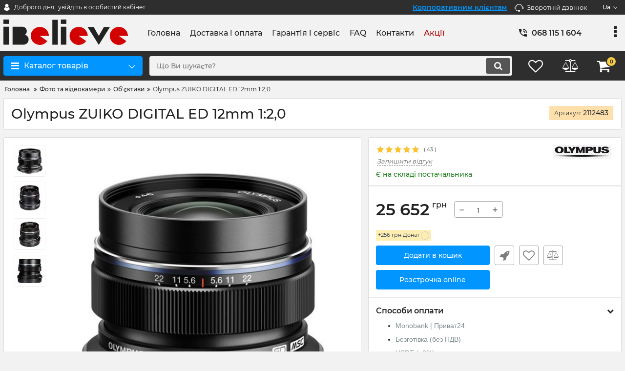

--- FILE ---
content_type: text/html; charset=utf-8
request_url: https://ibelieve.com.ua/products/olympus-zuiko-digital-ed-12mm-120
body_size: 21568
content:

<!DOCTYPE html>
<html  lang="uk" prefix="og: http://ogp.me/ns#">
    <head>
                
    <base href="https://ibelieve.com.ua/">
<link href="https://ibelieve.com.ua/design/okay_shop_1/fonts/montserrat/Montserrat-SemiBold.woff2" rel="preload" as="font" crossorigin="anonymous" type="font/woff2">
<link href="https://ibelieve.com.ua/design/okay_shop_1/fonts/montserrat/Montserrat-Bold.woff2" rel="preload" as="font" crossorigin="anonymous" type="font/woff2">
<link href="https://ibelieve.com.ua/design/okay_shop_1/fonts/montserrat/Montserrat-Regular.woff2" rel="preload" as="font" crossorigin="anonymous" type="font/woff2">
<link href="https://ibelieve.com.ua/design/okay_shop_1/fonts/montserrat/Montserrat-Medium.woff2" rel="preload" as="font" crossorigin="anonymous" type="font/woff2">
<style>
    @font-face {
            font-family: 'Montserrat';
            font-display: swap;
            src: local('Montserrat SemiBold'), local('Montserrat-SemiBold'),
            url('https://ibelieve.com.ua/design/okay_shop_1/fonts/montserrat/Montserrat-SemiBold.woff2') format('woff2'),
            url('https://ibelieve.com.ua/design/okay_shop_1/fonts/montserrat/Montserrat-SemiBold.woff') format('woff');
            font-weight: 600;
            font-style: normal;
        }
        @font-face {
            font-family: 'Montserrat';
            font-display: swap;
            src: local('Montserrat Bold'), local('Montserrat-Bold'),
            url('https://ibelieve.com.ua/design/okay_shop_1/fonts/montserrat/Montserrat-Bold.woff2') format('woff2'),
            url('https://ibelieve.com.ua/design/okay_shop_1/fonts/montserrat/Montserrat-Bold.woff') format('woff');
            font-weight: bold;
            font-style: normal;
        }
        @font-face {
            font-family: 'Montserrat';
            font-display: swap;
            src: local('Montserrat Regular'), local('Montserrat-Regular'),
            url('https://ibelieve.com.ua/design/okay_shop_1/fonts/montserrat/Montserrat-Regular.woff2') format('woff2'),
            url('https://ibelieve.com.ua/design/okay_shop_1/fonts/montserrat/Montserrat-Regular.woff') format('woff');
            font-weight: normal;
            font-style: normal;
        }
        @font-face {
        font-family: 'Montserrat';
        font-display: swap;
        src: local('Montserrat Medium'), local('Montserrat-Medium'),
        url('https://ibelieve.com.ua/design/okay_shop_1/fonts/montserrat/Montserrat-Medium.woff2') format('woff2'),
        url('https://ibelieve.com.ua/design/okay_shop_1/fonts/montserrat/Montserrat-Medium.woff') format('woff');
        font-weight: 500;
        font-style: normal;
        }
</style>
<script src="/common_js/b7aa412de5178a5e0a702dd597664ec1.js" defer></script>
<link href="cache/css/okay_shop_1.head.f5bfe7de68e73128f9296a0e0af60067.css" type="text/css" rel="stylesheet">
<script src="cache/js/okay_shop_1.head.cea0d7486d4010f7b4ddbe0887ecc3aa.js" defer></script>

    
    <script>
    const ut_tracker = {
            start: function(name) {
                performance.mark(name + ':start');
            },
            end: function(name) {
                performance.mark(name + ':end');
                performance.measure(name, name + ':start', name + ':end');
                console.log(name + ' duration: ' + performance.getEntriesByName(name)[0].duration);
            }
        }
</script>

        
<script type="application/ld+json">
    {
        "@context": "https://schema.org/",
        "@type": "WebSite",
        "name": "iBelieve | інтернет-магазин електроніки преміум класа",
        "url": "https://ibelieve.com.ua/",
        "potentialAction": {
        "@type": "SearchAction",
        "target": "https://ibelieve.com.ua/all-products?keyword={search_term_string}",
        "query-input": "required name=search_term_string"
        }
    }
</script>


        
<script type="application/ld+json">
    {
        "@context": "https://schema.org",
        "@type": "Organization",
        "name": "iBelieve | інтернет-магазин електроніки преміум класа",
        "url": "https://ibelieve.com.ua/",
        "logo": "https://ibelieve.com.ua/files/images/logo.svg",
        "sameAs": [
                    "https://www.facebook.com/ibelieve.com.ua",                    "https://twitter.com/IbelieveComUa",                    "https://www.instagram.com/www_ibelieve_com_ua/",                    "https://youtube.com/channel/UCK_fkZxCzW0zOPGhGrdKmhA"                ]
            }
</script>

    
    <title>
    Купити Olympus ZUIKO DIGITAL ED 12mm 1:2,0 в Києві, Україні: опис, характеристики, фото, відгуки, об&#039;єктив — ibelieve.com.ua
</title>
    <meta name="keywords" content=", придбати, Україна, Київ, Харків, Одеса, Львів, Дніпро, Запоріжжя, Тернопіль, Івано-Франківськ, огляд, тести, аксесуари, Olympus, об&#039;єктиви"/>
    <meta name="description" content="Купити об&#039;єктив Olympus ZUIKO DIGITAL ED 12mm 1:2,0 в інтернет-магазині iBelieve. Краща ціна, сервіс та професійна консультація ☎ (068)1151604 | ✈ Доставка по Києву і Україні."/>
<meta http-equiv="Content-Type" content="text/html; charset=UTF-8">
    <meta name="robots" content="index,follow">
<meta name="viewport" content="width=device-width, initial-scale=1.0">
<meta name="generator" content="OkayCMS 4.0.2">


        <meta property="og:url" content="https://ibelieve.com.ua/products/olympus-zuiko-digital-ed-12mm-120">
    <meta property="og:type" content="website">
    <meta property="og:title" content="Olympus ZUIKO DIGITAL ED 12mm 1:2,0">
    <meta property="og:description" content=''>
    <meta property="og:image" content="https://ibelieve.com.ua/files/resized/products/olympus-zuiko-digital-ed-12mm-120-black.330x300.jpg">
    <link rel="image_src" href="https://ibelieve.com.ua/files/resized/products/olympus-zuiko-digital-ed-12mm-120-black.330x300.jpg">
        <meta name="twitter:card" content="product"/>
    <meta name="twitter:url" content="https://ibelieve.com.ua/products/olympus-zuiko-digital-ed-12mm-120">
    <meta name="twitter:site" content="iBelieve | інтернет-магазин електроніки преміум класа">
    <meta name="twitter:title" content="Olympus ZUIKO DIGITAL ED 12mm 1:2,0">
    <meta name="twitter:description" content="">
    <meta name="twitter:image" content="https://ibelieve.com.ua/files/resized/products/olympus-zuiko-digital-ed-12mm-120-black.330x300.jpg">
    <meta name="twitter:data1" content="Ціна">
    <meta name="twitter:label1" content="25652 UAH">
    <meta name="twitter:data2" content="Oрганізація">
    <meta name="twitter:label2" content="iBelieve | інтернет-магазин електроніки преміум класа">
        <link rel="canonical" href="https://ibelieve.com.ua/products/olympus-zuiko-digital-ed-12mm-120">
    
    <!-- Google Tag Manager -->
    <script>(function(w,d,s,l,i){w[l]=w[l]||[];w[l].push({'gtm.start':
        new Date().getTime(),event:'gtm.js'});var f=d.getElementsByTagName(s)[0],
                j=d.createElement(s),dl=l!='dataLayer'?'&l='+l:'';j.async=true;j.src=
                'https://www.googletagmanager.com/gtm.js?id='+i+dl;f.parentNode.insertBefore(j,f);
                })(window,document,'script','dataLayer','GTM-TZKQ82F');</script>
    <!-- End Google Tag Manager -->

    

    <script async src="https://www.googletagmanager.com/gtag/js?id=AW-10825867978"></script>
    
    <!-- GTM Global Tag-->
    <script>
        window.dataLayer = window.dataLayer || [];
        function gtag(){dataLayer.push(arguments);}
        gtag('js', new Date());

        
                    gtag('config', 'AW-10825867978');
                
    </script>
    
<!-- Facebook Pixel Code -->

<script>
    !function(f,b,e,v,n,t,s)
            {if(f.fbq)return;n=f.fbq=function(){n.callMethod?
            n.callMethod.apply(n,arguments):n.queue.push(arguments)};
            if(!f._fbq)f._fbq=n;n.push=n;n.loaded=!0;n.version='2.0';
            n.queue=[];t=b.createElement(e);t.async=!0;
            t.src=v;s=b.getElementsByTagName(e)[0];
            s.parentNode.insertBefore(t,s)}(window, document,'script',
        'https://connect.facebook.net/en_US/fbevents.js');
    fbq('init', '3025254544358005');
    fbq('track', 'PageView');
</script>
<noscript>
    <img height="1" width="1" style="display:none"
         src="https://www.facebook.com/tr?id=3025254544358005&ev=PageView&noscript=1"/>
</noscript>

<!-- End Facebook Pixel Code -->
            <link rel="alternate" hreflang="uk" href="https://ibelieve.com.ua/products/olympus-zuiko-digital-ed-12mm-120">
                <link rel="alternate" hreflang="ru" href="https://ibelieve.com.ua/ru/products/olympus-zuiko-digital-ed-12mm-120">
    <link rel="search" type="application/opensearchdescription+xml" title="https://ibelieve.com.ua Search" href="https://ibelieve.com.ua/opensearch.xml" />
<link href="https://ibelieve.com.ua/files/images/favicon.png?v=002" type="image/x-icon" rel="icon">
<link href="https://ibelieve.com.ua/files/images/favicon.png?v=002" type="image/x-icon" rel="shortcut icon">
<script>
    ut_tracker.start('parsing:page');
</script>
    <script>
        ut_tracker.start('parsing:head:counters');
    </script>
            <meta name="facebook-domain-verification" content="flgt5rs3teqh8g6gvhhgdeq28ioa6n" />
        <script>
        ut_tracker.end('parsing:head:counters');
    </script>
    
    </head>
    <body class="d-flex flex-column other_page">
                            <!-- Google Tag Manager (noscript) -->
    <noscript><iframe src="https://www.googletagmanager.com/ns.html?id=GTM-TZKQ82F"
                      height="0" width="0" style="display:none;visibility:hidden"></iframe></noscript>
    <!-- End Google Tag Manager (noscript) -->

<!-- Event -->
<script>
                        var awAccount = 'AW-10825867978';
        
                    var gtagEvent = 'view_item';
            </script>

                        <header class="header">
                            <div class="header__top hidden-md-down">
                    <div class="container">
                        <div class="f_row align-items-center flex-nowrap justify-content-between">
                                                        <div id="account" class="d-flex align-items-center f_col">
                                	<a class="d-inline-flex align-items-center account__link" href="javascript:;" onclick="document.location.href = '/user/login'" title="увійдіть в особистий кабінет">
		<svg width="20px" height="20px" viewBox="0 0 43.028 43.028"><path fill="currentColor" d="M39.561,33.971l-0.145,0.174c-4.774,5.728-11.133,8.884-17.902,8.884c-6.77,0-13.128-3.155-17.903-8.884l-0.144-0.174l0.034-0.223c0.922-6.014,4.064-10.845,8.847-13.606l0.34-0.196l0.271,0.284c2.259,2.37,5.297,3.674,8.554,3.674s6.295-1.305,8.554-3.674l0.271-0.284l0.34,0.196c4.783,2.761,7.925,7.592,8.848,13.606L39.561,33.971z M21.514,21.489c5.924,0,10.744-4.82,10.744-10.744C32.258,4.821,27.438,0,21.514,0S10.77,4.821,10.77,10.744S15.59,21.489,21.514,21.489z"/></svg>        <span class="account__text" data-language="index_account">Доброго дня, </span>
		<span class="account__login" data-language="index_login">увійдіть в особистий кабінет</span>
	</a>
                            </div>
                            <div class="d-flex align-items-center f_col justify-content-end">
                                <div class="w-btn-wrapper align_none">
                                    <a class="w-btn us-btn-style_1" href="https://ibelieve.com.ua/corporative-clients">
                                        <span class="w-btn-label">
                                            <strong>
                                                Корпоративним клієнтам
                                            </strong>
                                        </span>
                                    </a>
                                </div>
                                                                <a class="fn_callback callback d-inline-flex align-items-center" href="#fn_callback" data-language="index_back_call">
                                    <svg viewBox="0 0 235.129 235.129" width="20px" height="20px"><path fill="currentColor" d="M212.027,84.433l-3.954,0.003c-10.912-40.466-48.044-69.228-90.549-69.228c-42.253,0-79.347,28.769-90.44,69.236l-3.987-0.003C10.361,84.441,0,94.802,0,107.538v25.941c0,12.734,10.361,23.094,23.097,23.094h2.874c3.697,29.087,28.603,51.648,58.681,51.648h5.515c2.926,6.87,9.744,11.699,17.669,11.699h19.455c10.585,0,19.197-8.611,19.197-19.195c0-10.586-8.612-19.199-19.197-19.199h-19.455c-7.923,0-14.739,4.828-17.666,11.695h-5.519c-24.347,0-44.154-19.805-44.154-44.148V92.785c7.758-36.299,40.035-62.576,77.027-62.576c37.237,0,69.551,26.267,77.108,62.548v56.31c0,4.142,3.358,7.5,7.5,7.5h9.9c12.735,0,23.096-10.36,23.096-23.095V107.53C235.129,94.795,224.768,84.433,212.027,84.433zM107.836,196.526h19.455c2.314,0,4.197,1.884,4.197,4.199c0,2.314-1.883,4.195-4.197,4.195h-19.455c-2.313,0-4.195-1.882-4.195-4.195C103.641,198.41,105.522,196.526,107.836,196.526z M15,133.479v-25.941c0-4.464,3.632-8.097,8.09-8.097l2.407,0.002v42.129h-2.4C18.632,141.573,15,137.942,15,133.479z M220.129,133.471c0,4.463-3.632,8.095-8.096,8.095h-2.4V99.435l2.4-0.002c4.464,0,8.096,3.632,8.096,8.097V133.471z"/></svg>                                    <span>
                                        Зворотній дзвінок
                                    </span>
                                </a>
                                                                <div class="switcher d-flex align-items-center">
                                    																					<div class="switcher__item d-flex align-items-center switcher__language">
			<div class="switcher__visible d-flex align-items-center">
				
				<span class="switcher__name hidden-xs-up">UA</span>
				<span class="switcher__name">ua</span>
			</div>
			<div class="switcher__hidden">
															<a class="switcher__link d-flex align-items-center  active" href="https://ibelieve.com.ua/products/olympus-zuiko-digital-ed-12mm-120">
							
							<span class="switcher__name">UA</span>
							<span class="switcher__name hidden-xl-up">ua</span>
						</a>
																				<a class="switcher__link d-flex align-items-center " href="https://ibelieve.com.ua/ru/products/olympus-zuiko-digital-ed-12mm-120">
							
							<span class="switcher__name">ORK</span>
							<span class="switcher__name hidden-xl-up">ru</span>
						</a>
												</div>
		</div>
	
                                </div>
                            </div>
                        </div>
                    </div>
                </div>
                <div class="header__center hidden-md-down" >
                    <div class="container">
                        <div class="f_row no_gutters flex-nowrap align-items-center justify-content-between">
                                                        <div class="fn_menu_switch menu_switcher"></div>
                                                        <div class="header__logo logo">
                                                                    <a class="logo__link " href="/">
                                                                                    <?xml version="1.0" encoding="utf-8"?>
<!-- Generator: Adobe Illustrator 24.3.0, SVG Export Plug-In . SVG Version: 6.00 Build 0)  -->
<svg version="1.1" id="Шар_1" xmlns="http://www.w3.org/2000/svg" xmlns:xlink="http://www.w3.org/1999/xlink" x="0px" y="0px"
	 viewBox="0 0 370.57 76.21" style="enable-background:new 0 0 370.57 76.21;" xml:space="preserve">
<style type="text/css">
	.st0{fill:#222221;}
	.st1{fill:#D10201;}
</style>
<g>
	<rect y="21.58" class="st0" width="16.31" height="53.88"/>
	<rect x="145.62" y="0.74" class="st0" width="16.31" height="74.84"/>
	<rect class="st0" width="16.31" height="12.95"/>
	<rect x="171" y="21.58" class="st0" width="16.31" height="53.88"/>
	<rect x="171" class="st0" width="16.31" height="12.95"/>
	<path class="st1" d="M133.38,49.14h1.96c0-14.82-12.19-27.02-27.01-27.02c-14.82,0-27.02,12.2-27.02,27.02
		c0,14.82,12.2,27.02,27.02,27.02c8.81,0,17.09-4.31,22.14-11.54l-22.03-15.4h24.95V49.14z"/>
	<path class="st1" d="M249.99,49.14H251c0-14.82-12.2-27.02-27.02-27.02c-14.82,0-27.02,12.2-27.02,27.02
		c0,14.82,12.19,27.02,27.02,27.02c8.82,0,17.09-4.31,22.14-11.54l-22.03-15.4h25.89V49.14z"/>
	<path class="st1" d="M368.61,49.14h1.96c0-14.82-12.2-27.02-27.02-27.02c-14.82,0-27.02,12.2-27.02,27.02
		c0,14.82,12.2,27.02,27.02,27.02c8.82,0,17.09-4.31,22.14-11.54l-22.03-15.4h24.95V49.14z"/>
	<g>
		<polygon class="st0" points="299.24,22.2 297.81,24.7 283.86,49.12 269.9,24.7 268.47,22.2 250.57,22.2 267.21,49.2 283.86,76.21 
			300.5,49.2 317.14,22.2 		"/>
	</g>
	<path class="st0" d="M64.32,45.62c3.19-2.45,5.26-6.28,5.26-10.61c0-7.39-5.99-13.41-13.38-13.41c-0.07,0-0.13,0.04-0.2,0.04V21.6
		H27.34v53.84H58.7c0.25,0.01,0.84,0,1.09,0c8.43,0,15.27-6.79,15.27-15.22C75.06,53.35,70.54,47.55,64.32,45.62z"/>
</g>
</svg>

                                                                </a>
                                                            </div>
                                                        <div class="header__menu d-flex flex-wrap">
                                    
    
        <ul class="fn_menu_list menu_group__list menu_group__list--1 menu_group--header">
                        <li class="menu_group__item menu_group__item--1 ">
            <a class="menu_group__link"  href="/" >
                <span>Головна</span>
            </a>
            
        
        </li>
                                <li class="menu_group__item menu_group__item--1 ">
            <a class="menu_group__link"  href="/dostavka-i-oplata" >
                <span>Доставка і оплата</span>
            </a>
            
        
        </li>
                                <li class="menu_group__item menu_group__item--1 ">
            <a class="menu_group__link"  href="/t-support" >
                <span>Гарантія і сервіс</span>
            </a>
            
        
        </li>
                                <li class="menu_group__item menu_group__item--1 ">
            <a class="menu_group__link"  href="/faq" >
                <span>FAQ</span>
            </a>
            
        
        </li>
                                                                <li class="menu_group__item menu_group__item--1 ">
            <a class="menu_group__link"  href="/contact" >
                <span>Контакти</span>
            </a>
            
        
        </li>
                                <li class="menu_group__item menu_group__item--1 ">
            <a class="menu_group__link"  href="/discounted" >
                <span>Акції</span>
            </a>
            
        
        </li>
                    </ul>
        

                            </div>
                                                        <div class="header-contact">
                                <div class="header-contact__inner ">
                                                                                                                        <div class="header-contact__item header-contact--phone header-contact__item--visible">
                                                <a class="d-flex align-items-center header-contact__section" href="tel:0681151604">
                                                    <svg width="20px" height="20px" viewBox="0 0 459 459"><path fill="currentColor" d="M433.5,318.75c-30.6,0-61.2-5.1-91.8-15.3c-7.65-2.55-17.851,0-25.5,5.1L260.1,364.65c-71.399-35.7-130.05-96.9-168.3-168.3l56.1-56.1c7.65-7.65,10.2-17.85,5.1-25.5c-7.65-28.05-12.75-58.65-12.75-89.25c0-15.3-10.2-25.5-25.5-25.5H25.5C10.2,0,0,10.2,0,25.5C0,265.2,193.8,459,433.5,459c15.3,0,25.5-10.2,25.5-25.5v-89.25C459,328.95,448.8,318.75,433.5,318.75z M408,229.5h51C459,102,357,0,229.5,0v51C328.95,51,408,130.05,408,229.5z M306,229.5h51c0-71.4-56.1-127.5-127.5-127.5v51C272.85,153,306,186.15,306,229.5z"/></svg>                                                    <span>
                                                        068 115 1 604
                                                    </span>
                                                </a>
                                            </div>
                                                                                    <div class="header-contact__item header-contact--phone">
                                                <a class="d-flex align-items-center header-contact__section" href="tel:0931151604">
                                                    <svg width="20px" height="20px" viewBox="0 0 459 459"><path fill="currentColor" d="M433.5,318.75c-30.6,0-61.2-5.1-91.8-15.3c-7.65-2.55-17.851,0-25.5,5.1L260.1,364.65c-71.399-35.7-130.05-96.9-168.3-168.3l56.1-56.1c7.65-7.65,10.2-17.85,5.1-25.5c-7.65-28.05-12.75-58.65-12.75-89.25c0-15.3-10.2-25.5-25.5-25.5H25.5C10.2,0,0,10.2,0,25.5C0,265.2,193.8,459,433.5,459c15.3,0,25.5-10.2,25.5-25.5v-89.25C459,328.95,448.8,318.75,433.5,318.75z M408,229.5h51C459,102,357,0,229.5,0v51C328.95,51,408,130.05,408,229.5z M306,229.5h51c0-71.4-56.1-127.5-127.5-127.5v51C272.85,153,306,186.15,306,229.5z"/></svg>                                                    <span>
                                                        093 115 1 604
                                                    </span>
                                                </a>
                                            </div>
                                                                                                                                                        <div class="header-contact__item header-contact--email ">
                                            <a class="d-flex align-items-center header-contact__section" href="/cdn-cgi/l/email-protection#660f0800094e054f0f04030a0f0310034805090b481307">
                                                <span>
                                                    info(c)ibelieve.com.ua
                                                </span>
                                            </a>
                                        </div>
                                                                                                                <div class="header-contact__item header-contact--time ">
                                            <div class="d-flex align-items-center header-contact__section">
                                                <div class="header-contact__title-s">
                                                    <div>Режим роботи магазину: <br /><strong>ПН - ПТ: з 10:00 до 17:00<br /><strong>СБ</strong></strong><strong> -&nbsp;</strong><strong>НД</strong><strong><strong>: з 10:00 до 15:00 (дежурний режим)</strong></strong></div>
                                                </div>
                                            </div>
                                        </div>
                                                                    </div>
                            </div>
                        </div>
                    </div>
                </div>
                        <div class="header__bottom">
                <div class="fn_header__sticky " data-margin-top="0" data-sticky-for="991" data-sticky-class="is-sticky">
                    <div class="container">
                        <div class="header__bottom_panel f_row no_gutters flex-nowrap align-content-stretch justify-content-between">
                                                        <div class="fn_menu_switch menu_switcher hidden-lg-up">
                                <div class="menu_switcher__heading d-flex align-items-center">
                                    <i class="fa fa-bars catalog_icon"></i>
                                    <span class="" data-language="index_mobile_menu">
                                        Меню
                                    </span>
                                </div>
                            </div>
                                                        <div class="
                        fn_catalog_switch button--blick
                         catalog_button d-lg-flex hidden-md-down ">
                                <div class="catalog_button__heading d-flex align-items-center ">
                                    <i class="fa fa-bars catalog_icon"></i>
                                    <span class="" data-language="index_categories">
                                        Каталог товарів
                                    </span>
                                                                        <span class="catalog_button__arrow">
                                        <svg class="arrow_right" width="24" height="24" viewBox="0 0 24 24"><path fill="currentColor" d="M16.462 12l-9.805-10.188c-0.368-0.371-0.368-0.971 0-1.344 0.368-0.371 0.962-0.371 1.33 0l10.751 10.858c0.368 0.372 0.368 0.973 0 1.344l-10.751 10.858c-0.368 0.372-0.962 0.371-1.33 0-0.368-0.369-0.368-0.971 0-1.344l9.805-10.184z"></path></svg>                                    </span>
                                                                    </div>
                            </div>
                                                        <form id="fn_search" class="fn_search_mob search d-md-flex" action="/all-products">
                                <input class="fn_search search__input" type="text" name="keyword" value="" aria-label="search" data-language="index_search" placeholder="Що Ви шукаєте?"/>
                                <button class="search__button d-flex align-items-center justify-content-center" aria-label="search" type="submit"></button>
                            </form>
                            <div class="header_informers d-flex align-items-center">
                                                                <div class="fn_search_toggle header_informers__item d-flex align-items-center justify-content-center hidden-md-up">
                                    <svg viewBox="0 0 512 512" width="30px" height="30px"><path fill="currentColor" d="M495,466.2L377.2,348.4c29.2-35.6,46.8-81.2,46.8-130.9C424,103.5,331.5,11,217.5,11C103.4,11,11,103.5,11,217.5   S103.4,424,217.5,424c49.7,0,95.2-17.5,130.8-46.7L466.1,495c8,8,20.9,8,28.9,0C503,487.1,503,474.1,495,466.2z M217.5,382.9   C126.2,382.9,52,308.7,52,217.5S126.2,52,217.5,52C308.7,52,383,126.3,383,217.5S308.7,382.9,217.5,382.9z"/></svg>                                </div>
                                                                <div id="wishlist" class="header_informers__item d-flex align-items-center justify-content-center">
                                        <span class="header_informers__link d-flex align-items-center">
        <i class="d-flex align-items-center fa fa-heart-o"></i>
            </span>
                                </div>
                                                                <div id="comparison" class="header_informers__item d-flex align-items-center justify-content-center">
                                        <div class="header_informers__link d-flex align-items-center">
        <i class="d-flex align-items-center fa fa-balance-scale"></i>
            </div>
                                </div>
                                                                <div id="cart_informer" class="header_informers__item d-flex align-items-center justify-content-center">
                                        <div class="header_informers__link d-flex align-items-center">
        <i class="d-flex align-items-center fa fa-shopping-cart"></i>
        <span class="cart_counter">0</span>
            </div>
                                </div>
                            </div>
                                                                                        <nav class="fn_catalog_menu categories_nav hidden-md-down
                            ">
                                    
            <div class="level_1 categories_nav__menu">
            <ul class="fn_category_scroll categories_menu ">
                                                                                        <li class="categories_menu__item">
                                <a class="categories_menu__link d-flex align-items-center d-flex align-items-center" href="/catalog/smartphones" data-category="4">
                                                                                                                                                                        <span class="categories_menu__icon lazy" data-bg="url(https://ibelieve.com.ua/files/resized/categories/phones128x128.22x22.png)" ></span>
                                                                                                                                                            <span class="d-flex align-items-center categories_menu__name">Смартфони</span>
                                </a>
                            </li>
                                                                                                                                    <li class="categories_menu__item">
                                <a class="categories_menu__link d-flex align-items-center d-flex align-items-center" href="/catalog/watchband" data-category="38">
                                                                                                                                                                        <span class="categories_menu__icon lazy" data-bg="url(https://ibelieve.com.ua/files/resized/categories/watch128x128.22x22.png)" ></span>
                                                                                                                                                            <span class="d-flex align-items-center categories_menu__name">Смарт-годинники</span>
                                </a>
                            </li>
                                                                                                                                    <li class="categories_menu__item">
                                <a class="categories_menu__link d-flex align-items-center d-flex align-items-center" href="/catalog/Tablets" data-category="129">
                                                                                                                                                                        <span class="categories_menu__icon lazy" data-bg="url(https://ibelieve.com.ua/files/resized/categories/pads128x128.22x22.png)" ></span>
                                                                                                                                                            <span class="d-flex align-items-center categories_menu__name">Планшети</span>
                                </a>
                            </li>
                                                                                                                                                                                                                                                                                                                        <li class="categories_menu__item has_child">
                                <a class="d-flex align-items-center categories_menu__link" href="/catalog/photo-technology" data-category="145">
                                                                                                                                                                        <span class="categories_menu__icon lazy" data-bg="url(https://ibelieve.com.ua/files/resized/categories/cameras128x128.22x22.png)" ></span>
                                                                                                                                                            <span class="categories_menu__name">Фото та відеокамери</span>
                                    <svg class="arrow_right" width="24" height="24" viewBox="0 0 24 24"><path fill="currentColor" d="M16.462 12l-9.805-10.188c-0.368-0.371-0.368-0.971 0-1.344 0.368-0.371 0.962-0.371 1.33 0l10.751 10.858c0.368 0.372 0.368 0.973 0 1.344l-10.751 10.858c-0.368 0.372-0.962 0.371-1.33 0-0.368-0.369-0.368-0.971 0-1.344l9.805-10.184z"></path></svg>                                </a>
                                
            <div class="level_2 categories_nav__subcategory">
            <ul class="fn_category_scroll subcategory ">
                                                                                        <li class="categories_menu__item">
                                <a class="categories_menu__link d-flex align-items-center d-flex align-items-center" href="/catalog/cameras" data-category="146">
                                                                        <span class="d-flex align-items-center categories_menu__name">Фотоапарати</span>
                                </a>
                            </li>
                                                                                                                                    <li class="categories_menu__item">
                                <a class="categories_menu__link d-flex align-items-center d-flex align-items-center selected" href="/catalog/lenses" data-category="147">
                                                                        <span class="d-flex align-items-center categories_menu__name">Об&#039;єктиви</span>
                                </a>
                            </li>
                                                                                                                                    <li class="categories_menu__item">
                                <a class="categories_menu__link d-flex align-items-center d-flex align-items-center" href="/catalog/teleconverters" data-category="185">
                                                                        <span class="d-flex align-items-center categories_menu__name">Телеконвертери</span>
                                </a>
                            </li>
                                                                                                                                    <li class="categories_menu__item">
                                <a class="categories_menu__link d-flex align-items-center d-flex align-items-center" href="/catalog/flash-light" data-category="154">
                                                                        <span class="d-flex align-items-center categories_menu__name">Спалахи</span>
                                </a>
                            </li>
                                                                                                                                    <li class="categories_menu__item">
                                <a class="categories_menu__link d-flex align-items-center d-flex align-items-center" href="/catalog/Camcorders" data-category="157">
                                                                        <span class="d-flex align-items-center categories_menu__name">Відеокамери</span>
                                </a>
                            </li>
                                                                                                                                    <li class="categories_menu__item">
                                <a class="categories_menu__link d-flex align-items-center d-flex align-items-center" href="/catalog/ekshn-kamery" data-category="41">
                                                                        <span class="d-flex align-items-center categories_menu__name">Екшн Камери</span>
                                </a>
                            </li>
                                                                                                                                    <li class="categories_menu__item">
                                <a class="categories_menu__link d-flex align-items-center d-flex align-items-center" href="/catalog/bags-cases" data-category="178">
                                                                        <span class="d-flex align-items-center categories_menu__name">Сумки та футляри</span>
                                </a>
                            </li>
                                                                                                                                    <li class="categories_menu__item">
                                <a class="categories_menu__link d-flex align-items-center d-flex align-items-center" href="/catalog/raznoe-dlya-semki" data-category="183">
                                                                        <span class="d-flex align-items-center categories_menu__name">Різне для зйомки</span>
                                </a>
                            </li>
                                                                                                                                    <li class="categories_menu__item">
                                <a class="categories_menu__link d-flex align-items-center d-flex align-items-center" href="/catalog/stedikamy" data-category="188">
                                                                        <span class="d-flex align-items-center categories_menu__name">Стедіками</span>
                                </a>
                            </li>
                                                                        </ul>
        </div>
    
                            </li>
                                                                                                                                    <li class="categories_menu__item">
                                <a class="categories_menu__link d-flex align-items-center d-flex align-items-center" href="/catalog/kvadrokoptery" data-category="98">
                                                                                                                                                                        <span class="categories_menu__icon lazy" data-bg="url(https://ibelieve.com.ua/files/resized/categories/dron128x128.22x22.png)" ></span>
                                                                                                                                                            <span class="d-flex align-items-center categories_menu__name">Квадрокоптери</span>
                                </a>
                            </li>
                                                                                                                                    <li class="categories_menu__item">
                                <a class="categories_menu__link d-flex align-items-center d-flex align-items-center" href="/catalog/optovolokno" data-category="215">
                                                                                                                                                    <span class="d-flex align-items-center categories_menu__name">Оптоволокно</span>
                                </a>
                            </li>
                                                                                                                                    <li class="categories_menu__item">
                                <a class="categories_menu__link d-flex align-items-center d-flex align-items-center" href="/catalog/teplovizori" data-category="207">
                                                                                                                                                    <span class="d-flex align-items-center categories_menu__name">Тепловізори</span>
                                </a>
                            </li>
                                                                                                                                                                                                                                                                                    <li class="categories_menu__item">
                                <a class="categories_menu__link d-flex align-items-center d-flex align-items-center" href="/catalog/taktichni-navushniki" data-category="214">
                                                                                                                                                    <span class="d-flex align-items-center categories_menu__name">Тактичні навушники</span>
                                </a>
                            </li>
                                                                                                                                    <li class="categories_menu__item">
                                <a class="categories_menu__link d-flex align-items-center d-flex align-items-center" href="/catalog/portativni-ratsii" data-category="209">
                                                                                                                                                    <span class="d-flex align-items-center categories_menu__name">Портативні рації</span>
                                </a>
                            </li>
                                                                                                                                                                        <li class="categories_menu__item">
                                <a class="categories_menu__link d-flex align-items-center d-flex align-items-center" href="/catalog/suputnikovi-telefoni" data-category="211">
                                                                                                                                                    <span class="d-flex align-items-center categories_menu__name">Супутникові телефони</span>
                                </a>
                            </li>
                                                                                                                                    <li class="categories_menu__item has_child">
                                <a class="d-flex align-items-center categories_menu__link" href="/catalog/aksessuary" data-category="116">
                                                                                                                                                                        <span class="categories_menu__icon lazy" data-bg="url(https://ibelieve.com.ua/files/resized/categories/acs128x128.22x22.png)" ></span>
                                                                                                                                                            <span class="categories_menu__name">Аксесуари</span>
                                    <svg class="arrow_right" width="24" height="24" viewBox="0 0 24 24"><path fill="currentColor" d="M16.462 12l-9.805-10.188c-0.368-0.371-0.368-0.971 0-1.344 0.368-0.371 0.962-0.371 1.33 0l10.751 10.858c0.368 0.372 0.368 0.973 0 1.344l-10.751 10.858c-0.368 0.372-0.962 0.371-1.33 0-0.368-0.369-0.368-0.971 0-1.344l9.805-10.184z"></path></svg>                                </a>
                                
            <div class="level_2 categories_nav__subcategory">
            <ul class="fn_category_scroll subcategory ">
                                                                                        <li class="categories_menu__item">
                                <a class="categories_menu__link d-flex align-items-center d-flex align-items-center" href="/catalog/vneshnie-akkumulyatory" data-category="120">
                                                                        <span class="d-flex align-items-center categories_menu__name">Повербанки та зарядні станції</span>
                                </a>
                            </li>
                                                                                                                                                                                                            <li class="categories_menu__item">
                                <a class="categories_menu__link d-flex align-items-center d-flex align-items-center" href="/catalog/power-cables" data-category="133">
                                                                        <span class="d-flex align-items-center categories_menu__name">ЗП і кабелі</span>
                                </a>
                            </li>
                                                                                                                                    <li class="categories_menu__item">
                                <a class="categories_menu__link d-flex align-items-center d-flex align-items-center" href="/catalog/karty-pamyati" data-category="168">
                                                                        <span class="d-flex align-items-center categories_menu__name">Карти пам&#039;яті</span>
                                </a>
                            </li>
                                                                                                                                    <li class="categories_menu__item">
                                <a class="categories_menu__link d-flex align-items-center d-flex align-items-center" href="/catalog/usb-flash-drajvy" data-category="169">
                                                                        <span class="d-flex align-items-center categories_menu__name">USB flash-носії</span>
                                </a>
                            </li>
                                                                                                            </ul>
        </div>
    
                            </li>
                                                                                                                                                                                                                                                                                                                                                                                                            </ul>
        </div>
    
                                </nav>
                                                    </div>
                    </div>
                </div>
            </div>
        </header>
                <div class="main">
                                                                                            <div class="container">
                        <ol itemscope itemtype="https://schema.org/BreadcrumbList" class="breadcrumbs d-flex flex-wrap align-items-center">
                <li itemprop="itemListElement" itemscope
            itemtype="https://schema.org/ListItem" class="d-inline-flex align-items-center breadcrumbs__item">
            <a itemprop="item" href="/">
                <span itemprop="name" data-language="breadcrumb_home" title="Головна">Головна</span>
            </a>
            <meta itemprop="position" content="1" />
        </li>

                                                                <li itemprop="itemListElement" itemscope
                        itemtype="https://schema.org/ListItem" class="d-inline-flex align-items-center breadcrumbs__item">
                        <a itemprop="item" href="/catalog/photo-technology">
                            <span itemprop="name">Фото та відеокамери</span>
                        </a>
                        <meta itemprop="position" content="2" />
                    </li>
                                                                <li itemprop="itemListElement" itemscope
                        itemtype="https://schema.org/ListItem" class="d-inline-flex align-items-center breadcrumbs__item">
                        <a itemprop="item" href="/catalog/lenses">
                            <span itemprop="name">Об&#039;єктиви</span>
                        </a>
                        <meta itemprop="position" content="3" />
                    </li>
                                        <li itemprop="itemListElement" itemscope
                itemtype="https://schema.org/ListItem" class="d-inline-flex align-items-center breadcrumbs__item">
                <span itemprop="name">Olympus ZUIKO DIGITAL ED 12mm 1:2,0</span>
                <meta itemprop="position" content="4" />
            </li>

                    </ol>
                    <div class="fn_ajax_content">
                        <div class="fn_product block" itemscope itemtype="http://schema.org/Product">
    <div class="fp_product_data">
    <input type="hidden" name="fp_variant_id" value="10720" disabled>
    <input type="hidden" name="fp_product_name" value="Olympus ZUIKO DIGITAL ED 12mm 1:2,0" disabled>
    <input type="hidden" name="fp_variant_name" value="" disabled>
    <input type="hidden" name="fp_category" value="Фото та відеокамери/Об'єктиви" disabled>
    <input type="hidden" name="fp_value" value="25652" disabled>
    <input type="hidden" name="fp_currency" value="UAH" disabled>
</div>

    <div class="gtm_dr_data">
    <input type="hidden" name="gtm_id" value="10720" disabled>
    <input type="hidden" name="gtm_price" value="25652" disabled>
</div>

        <div class="block__header block__header--boxed block__header--border  block__header--promo">
        <h1 class="block__heading">
            <span data-product="4736" itemprop="name">
                Olympus ZUIKO DIGITAL ED 12mm 1:2,0
            </span>
        </h1>
        <div class="block__header_promo product-page__sku">
            <span data-language="product_sku">
                Артикул:
            </span>
            <span class="fn_sku sku_nubmer" itemprop = "sku">
                2112483
            </span>
        </div>
    </div>
    <div class="fn_transfer f_row flex-column flex-lg-row align-items-lg-stretch">
        <div class="block product-page__gallery f_col f_col-lg-7 f_col-xl-7">
            <div class="block--boxed block--border boxed--stretch d-md-flex justify-content-between">
                                                        <div class="gallery_image product-page__image  f_row justify-content-center">
                        <div class="product-page__img swiper-container gallery-top">
                            <div class="swiper-wrapper">
                                                                    <a href="https://ibelieve.com.ua/files/resized/products/olympus-zuiko-digital-ed-12mm-120-black.1800x1800w.jpg" data-fancybox="we2" class="swiper-slide">
                                        <picture>
                                                                                        <source srcset="https://ibelieve.com.ua/files/resized/products/olympus-zuiko-digital-ed-12mm-120-black.600x800.jpg">
                                            <img  itemprop="image"  src="https://ibelieve.com.ua/files/resized/products/olympus-zuiko-digital-ed-12mm-120-black.600x800.jpg" alt="Olympus ZUIKO DIGITAL ED 12mm 1:2,0" title="Olympus ZUIKO DIGITAL ED 12mm 1:2,0"/>
                                        </picture>
                                    </a>
                                                                    <a href="https://ibelieve.com.ua/files/resized/products/olympus-zuiko-digital-ed-12mm-120-black-1.1800x1800w.jpg" data-fancybox="we2" class="swiper-slide">
                                        <picture>
                                                                                        <source srcset="https://ibelieve.com.ua/files/resized/products/olympus-zuiko-digital-ed-12mm-120-black-1.600x800.jpg">
                                            <img  src="https://ibelieve.com.ua/files/resized/products/olympus-zuiko-digital-ed-12mm-120-black-1.600x800.jpg" alt="Olympus ZUIKO DIGITAL ED 12mm 1:2,0" title="Olympus ZUIKO DIGITAL ED 12mm 1:2,0"/>
                                        </picture>
                                    </a>
                                                                    <a href="https://ibelieve.com.ua/files/resized/products/olympus-zuiko-digital-ed-12mm-120-black-2.1800x1800w.jpg" data-fancybox="we2" class="swiper-slide">
                                        <picture>
                                                                                        <source srcset="https://ibelieve.com.ua/files/resized/products/olympus-zuiko-digital-ed-12mm-120-black-2.600x800.jpg">
                                            <img  src="https://ibelieve.com.ua/files/resized/products/olympus-zuiko-digital-ed-12mm-120-black-2.600x800.jpg" alt="Olympus ZUIKO DIGITAL ED 12mm 1:2,0" title="Olympus ZUIKO DIGITAL ED 12mm 1:2,0"/>
                                        </picture>
                                    </a>
                                                                    <a href="https://ibelieve.com.ua/files/resized/products/olympus-zuiko-digital-ed-12mm-120-black-3.1800x1800w.jpg" data-fancybox="we2" class="swiper-slide">
                                        <picture>
                                                                                        <source srcset="https://ibelieve.com.ua/files/resized/products/olympus-zuiko-digital-ed-12mm-120-black-3.600x800.jpg">
                                            <img  src="https://ibelieve.com.ua/files/resized/products/olympus-zuiko-digital-ed-12mm-120-black-3.600x800.jpg" alt="Olympus ZUIKO DIGITAL ED 12mm 1:2,0" title="Olympus ZUIKO DIGITAL ED 12mm 1:2,0"/>
                                        </picture>
                                    </a>
                                                            </div>
                                                            <div class="swiper-button-next"></div>
                                <div class="swiper-button-prev"></div>
                                                    </div>
                                            </div>
                                                                <div class="product-page__images swiper-container gallery-thumbs d-md-flex justify-content-center justify-content-md-start flex-md-column hidden-sm-down">
                            <div class="swiper-wrapper">
                                                                                                    <div class="swiper-slide product-page__images-item">
                                        <picture>
                                                                                        <source data-srcset="https://ibelieve.com.ua/files/resized/products/olympus-zuiko-digital-ed-12mm-120-black.60x60.jpg">
                                            <img class="lazy" data-src="https://ibelieve.com.ua/files/resized/products/olympus-zuiko-digital-ed-12mm-120-black.60x60.jpg" src="https://ibelieve.com.ua/design/okay_shop_1/images/xloading.gif" alt="Olympus ZUIKO DIGITAL ED 12mm 1:2,0" title="Olympus ZUIKO DIGITAL ED 12mm 1:2,0"/>
                                        </picture>
                                    </div>
                                                                    <div class="swiper-slide product-page__images-item">
                                        <picture>
                                                                                        <source data-srcset="https://ibelieve.com.ua/files/resized/products/olympus-zuiko-digital-ed-12mm-120-black-1.60x60.jpg">
                                            <img class="lazy" data-src="https://ibelieve.com.ua/files/resized/products/olympus-zuiko-digital-ed-12mm-120-black-1.60x60.jpg" src="https://ibelieve.com.ua/design/okay_shop_1/images/xloading.gif" alt="Olympus ZUIKO DIGITAL ED 12mm 1:2,0" title="Olympus ZUIKO DIGITAL ED 12mm 1:2,0"/>
                                        </picture>
                                    </div>
                                                                    <div class="swiper-slide product-page__images-item">
                                        <picture>
                                                                                        <source data-srcset="https://ibelieve.com.ua/files/resized/products/olympus-zuiko-digital-ed-12mm-120-black-2.60x60.jpg">
                                            <img class="lazy" data-src="https://ibelieve.com.ua/files/resized/products/olympus-zuiko-digital-ed-12mm-120-black-2.60x60.jpg" src="https://ibelieve.com.ua/design/okay_shop_1/images/xloading.gif" alt="Olympus ZUIKO DIGITAL ED 12mm 1:2,0" title="Olympus ZUIKO DIGITAL ED 12mm 1:2,0"/>
                                        </picture>
                                    </div>
                                                                    <div class="swiper-slide product-page__images-item">
                                        <picture>
                                                                                        <source data-srcset="https://ibelieve.com.ua/files/resized/products/olympus-zuiko-digital-ed-12mm-120-black-3.60x60.jpg">
                                            <img class="lazy" data-src="https://ibelieve.com.ua/files/resized/products/olympus-zuiko-digital-ed-12mm-120-black-3.60x60.jpg" src="https://ibelieve.com.ua/design/okay_shop_1/images/xloading.gif" alt="Olympus ZUIKO DIGITAL ED 12mm 1:2,0" title="Olympus ZUIKO DIGITAL ED 12mm 1:2,0"/>
                                        </picture>
                                    </div>
                                                            </div>
                                                    </div>
                                                    </div>
        </div>
        <div class="block product-page__details f_col f_col-lg-5 f_col-xl-5">
            <div class="block--border boxed--stretch details_boxed">
                <div class="details_boxed__item details_boxed__item--one">
                                        <div class="d-flex justify-content-between align-items-start">
                        <div class="details_boxed__rating">
                                                        <div id="product_4736" class="product__rating fn_rating" data-rating_post_url="/ajax/rating"  itemprop="aggregateRating" itemscope itemtype="http://schema.org/AggregateRating">
                                <span class="rating_starOff">
                                    <span class="rating_starOn" style="width:90px;"></span>
                                </span>
                                                                                                    <span class="rating_text">
                                        (
                                        <span itemprop="reviewCount">
                                            43
                                        </span>
                                        )
                                    </span>
                                    <span class="rating_text hidden">
                                        (
                                        <span itemprop="ratingValue">
                                            5.0
                                        </span>
                                        )
                                    </span>
                                                                        <span class="rating_text hidden" itemprop="bestRating" style="display:none;">
                                        5
                                    </span>
                                                                </div>
                        </div>
                                                                                                            <div class="details_boxed__brand clearfix">
                                    <a href="/brand/olympus">
                                        <img class="brand_img" src="https://ibelieve.com.ua/files/resized/brands/olympus-logo.120x65.jpg" alt="Olympus" title="Olympus">
                                        <span class="hidden" itemprop="brand">
                                            Olympus
                                        </span>
                                    </a>
                                </div>
                                                                            </div>
                                        <div class="details_boxed__anchor_comments">
                        <a href="#comments" class="fn_anchor_comments d-inline-flex align-items-center anchor_comments__link">
                                                            <span data-language="product_anchor_comment">
                                    Залишити відгук
                                </span>
                                                    </a>
                    </div>
                                        <div class="details_boxed__available">
                        <div class="available__no_stock d-flex align-items-center icon icon-highlight-off fn_not_stock hidden-xs-up" data-language="product_out_of_stock">
                            Немає на складі
                        </div>
                        <div class="available__in_stock d-flex align-items-center icon icon-check-circle-outline fn_in_stock" data-language="product_in_stock">
                            Є на складі постачальника
                        </div>
                    </div>
                </div>
                
                <div class="details_boxed__item">
                    <form class="fn_variants" action="/cart">
                                                <div class="details_boxed__select">
                            <div class="details_boxed__title  hidden" data-language="product_variant">
                                Варіант:
                            </div>
                            <select name="variant" class="fn_variant variant_select  hidden ">
                                                                    <option selected value="10720" data-price="25 652" data-stock="50" data-sku="2112483" >
                                        Olympus ZUIKO DIGITAL ED 12mm 1:2,0
                                                                            </option>
                                                            </select>
                            <div class="dropDownSelect2"></div>
                        </div>
                        <div class="details_boxed__offer" itemprop="offers" itemscope="" itemtype="http://schema.org/Offer">
                                                        <span class="hidden">
                                <link itemprop="url" href="https://ibelieve.com.ua/products/olympus-zuiko-digital-ed-12mm-120" />
                                <time itemprop="priceValidUntil" datetime="20210720"></time>
                                                                    <link itemprop="availability" href="https://schema.org/InStock" />
                                                                    <link itemprop="itemCondition" href="https://schema.org/NewCondition" />
                                <span itemprop="seller" itemscope itemtype="http://schema.org/Organization">
                                    <span itemprop="name">
                                        iBelieve | інтернет-магазин електроніки преміум класа
                                    </span>
                                </span>
                            </span>
                            <div class="d-flex flex-wrap align-items-center details_boxed__price_amount">
                                <div class="d-flex align-items-center details_boxed__prices">
                                                                        <div class="d-flex align-items-center details_boxed__old_price  hidden-xs-up">
                                        <span class="fn_old_price">
                                            0
                                        </span>
                                        <span class="currency">
                                            грн
                                        </span>
                                    </div>
                                                                        <div class="d-flex align-items-center details_boxed__price ">
                                        <span class="fn_price" itemprop="price" content="25652">
                                            25 652
                                        </span>
                                        <span class="currency" itemprop="priceCurrency" content="UAH">
                                            грн
                                        </span>
                                    </div>
                                    <div class="fn_discount_label details_boxed_pct hidden-xs-up">
                                                                            </div>
                                </div>
                                                                <div class="details_boxed__amount">
                                    <div class="fn_is_stock">
                                                                                <div class="fn_product_amount  amount">
                                            <span class="fn_minus amount__minus">
                                                &minus;
                                            </span>
                                            <input class="amount__input" type="text" name="amount" value="1" data-max="50">
                                            <span class="fn_plus amount__plus">
                                                &plus;
                                            </span>
                                        </div>
                                    </div>
                                </div>
                            </div>
                                <div class="cashback-block product-cashback-block product-cashback-block-product-page">
        +256 грн Донат
        <span class="product-cashback-tooltip-block">i<span class="product-cashback-tooltip-popup">Донат на потреби ЗСУ<br> з купівлі цього товару</span></span>
    </div>
                            <div class="d-flex align-items-center details_boxed__buttons">
                                                                                                        <p class="fn_not_preorder  hidden-xs-up">
                                        <span class="product-page__button product-page__out_stock" data-language="product_out_of_stock">
                                            Немає на складі
                                        </span>
                                    </p>
                                                                                                    <div class="fn_is_stock ">
                                    <button class=" product-page__button button--blick" type="submit" data-language="product_add_cart">
                                        Додати в кошик
                                    </button>
                                </div>
                                <div class="d-flex align-items-center details_boxed__other">
                                    <a class="fn_fast_order_button fast_order_button fa fa-rocket fn_is_stock"
   href="#fast_order"    title="Швидке замовлення" data-language="fast_order" data-name="Olympus ZUIKO DIGITAL ED 12mm 1:2,0">Швидке замовлення
</a>

                                                                                                                <a href="#" data-id="4736" class="fn_wishlist product-page__wishlist" title="В обране" data-result-text="З обраного" data-language="product_add_favorite">
                                            <i class="fa fa-heart-o"></i>
                                        </a>
                                                                                                                                                    <a class="fn_comparison product-page__compare" href="#" data-id="4736" title="В порівняння" data-result-text="З порівняння" data-language="product_add_comparison">
                                            <i class="fa fa-balance-scale"></i>
                                        </a>
                                                                    </div>
                            </div>
                            <script data-cfasync="false" src="/cdn-cgi/scripts/5c5dd728/cloudflare-static/email-decode.min.js"></script><script type="text/JavaScript" charset="UTF-8" src="https://paylate.com.ua/js/start.js"></script>
<link rel="stylesheet" href="https://paylate.com.ua/js/credit.css">
<div class="installment align-items-center" id="fn_installment">
    <div class="product-page__button button--blick">Розстрочка online</div>
</div>

<script>
    var pl_options = {
        pl_type: 2,
        pl_n1: "Три платежі",
        pl_n2: "Шість платежів",
        pl_n3: "Десять платежів",
        pl_bc: "#4e6bb2",
        lang: "ukr"
    };
</script>

                            <div id="fn_inform_stock_id_btn" style="width: 50%; margin-top: 10px" class="form-group hidden">
    <button class="product-page__button product-page__button--preloader fn-inform_back_in_stock button" data-product_name="Olympus ZUIKO DIGITAL ED 12mm 1:2,0" data-product_id="4736" type="button">Повідомити про наявність</button>
</div>

                        </div>
                    </form>
                </div>
                <div class="fn_accordion accordion details_boxed__item details_boxed__item--inner">
                    <div class="details_boxed__item">
                                                <div class="accordion__item visible">
                            <div class="accordion__title active">
                                <div class="accordion__header d-flex justify-content-between align-items-center">
                                    <span data-language="product_delivery">
                                        Способи оплати
                                    </span>
                                    <span class="accordion__arrow fa fa-chevron-down"></span>
                                </div>
                            </div>
                            <div class="accordion__content" style="display: block;">
                                <div class="">
                                    <ul style="box-sizing: border-box; margin: 0px; padding-left: 40px; color: #212121; font-family: Roboto, Arial, sans-serif; font-size: 14px;">
<li style="box-sizing: border-box;"><span style="box-sizing: border-box; color: #7e8c8d;" data-language="179">Monobank | Приват24</span></li>
<li style="box-sizing: border-box;"><span style="box-sizing: border-box; color: #7e8c8d;" data-language="146">Безготівка (без ПДВ)</span></li>
<li style="box-sizing: border-box;"><span style="box-sizing: border-box; color: #7e8c8d;" data-language="146">USDT (+3%)</span></li>
<li style="box-sizing: border-box;"><span style="box-sizing: border-box; color: #7e8c8d;" data-language="146">PayPal (+3%)</span></li>
<li style="box-sizing: border-box;"><span style="box-sizing: border-box; color: #7e8c8d;" data-language="146">Готівкою</span></li>
</ul>
                                </div>
                            </div>
                        </div>
                    </div>
                    <div class="details_boxed__item">
                                                <div class="accordion__item">
                            <div class="accordion__title">
                                <div class="accordion__header d-flex justify-content-between align-items-center">
                                    <span data-language="product_payment">
                                        Способи доставки
                                    </span>
                                    <span class="accordion__arrow fa fa-chevron-down"></span>
                                </div>
                            </div>
                            <div class="accordion__content">
                                <div class="">
                                    <ul style="box-sizing: border-box; margin: 0px; padding-left: 40px; color: #212121; font-family: Roboto, Arial, sans-serif; font-size: 14px;">
<li style="box-sizing: border-box;"><span style="box-sizing: border-box; color: #7e8c8d;" data-language="135">Нова Пошта (передоплата 15% або повна оплата)</span></li>
<li style="box-sizing: border-box;"><span style="box-sizing: border-box; color: #7e8c8d;" data-language="137">Самовіз із офісу (передоплата 15% або повна оплата)</span></li>
<li style="box-sizing: border-box;"><span style="box-sizing: border-box; color: #7e8c8d;" data-language="138">Обговорити з менеджером</span></li>
</ul>
                                </div>
                            </div>
                        </div>
                    </div>
                </div>
                                <div class="details_boxed__item details_boxed__share">
                    <div class="share">
                        <div class="share__text">
                            <span data-language="product_share">
                                Поділитися:
                            </span>
                        </div>
                        <div class="fn_share jssocials share__icons"></div>
                    </div>
                </div>
            </div>
        </div>
    </div>
    <div id="fn_products_tab" class="product-page__tabs">
        <div class="block--border tabs">
            <div class="tabs__navigation hidden-sm-down">
                                    <a class="tabs__link" href="#description">
                        <span data-language="product_description">
                            Опис
                        </span>
                    </a>
                                                    <a class="tabs__link" href="#features">
                        <span data-language="product_features">
                            Характеристики
                        </span>
                    </a>
                                <a id="fn_tab_comments" class="tabs__link" href="#comments" >
                    <span data-language="product_comments">
                        Відгуки
                    </span>
                </a>
            </div>
            <div class="tabs__content">
                                    <div id="description" class="tab product_description" itemprop="description">
                        <div class="fn_switch mobile_tab_navigation active hidden-md-up">
                            <div class="mobile_tab_title">
                                <svg viewBox="0 0 26.738 26.738" height="20px" width="20px"><path fill="currentColor" d="M16.466,5.957H6.211V4.233h10.255V5.957z M20.492,4.233h-2.546v1.724h2.546V4.233z M6.211,9.26h14.281V7.536H6.211V9.26z M13.024,10.84v1.724h7.467V10.84H13.024z M11.58,10.84H6.211v1.724h5.368C11.579,12.564,11.579,10.84,11.58,10.84z M6.211,15.867h14.281v-1.724H6.211V15.867z M14.299,17.446H6.211v1.724h8.087C14.298,19.17,14.298,17.446,14.299,17.446z M15.708,17.446v1.724h4.783v-1.724H15.708z M6.211,22.474h14.281V20.75H6.211V22.474zM24.621,3.167v20.404c0,1.746-1.244,3.167-2.773,3.167H4.889c-1.529,0-2.773-1.421-2.773-3.167V3.167C2.116,1.421,3.36,0,4.889,0h16.959C23.377,0,24.621,1.421,24.621,3.167z M22.97,3.167c0-0.821-0.513-1.515-1.121-1.515H4.889c-0.608,0-1.121,0.694-1.121,1.515v20.404c0,0.821,0.513,1.515,1.121,1.515h16.959c0.608,0,1.121-0.694,1.121-1.515V3.167z"/></svg>                                <span data-language="product_description">
                                    Опис
                                </span>
                            </div>
                        </div>
                        <div class="mobile_tab__content">
                            <div class="block__description block__description--style">
                                Заводська, не розкрита упаковка | Гарантія | Оперативна доставка.
                            </div>
                        </div>
                    </div>
                                                    <div id="features" class="tab">
                        <div class="fn_switch mobile_tab_navigation active hidden-md-up">
                            <div class="mobile_tab_title">
                                <svg width="20px" height="20px" viewBox="0 0 428.703 428.703"><path fill="currentColor" d="M45.292,56.132C20.316,56.132,0,76.449,0,101.424c0,24.976,20.316,45.295,45.292,45.295c24.974,0,45.292-20.319,45.292-45.295C90.584,76.45,70.266,56.132,45.292,56.132z M45.292,124.872c-12.927,0-23.444-10.52-23.444-23.447c0-12.927,10.518-23.443,23.444-23.443c12.926,0,23.444,10.517,23.444,23.443C68.737,114.352,58.219,124.872,45.292,124.872z"/><path fill="currentColor" d="M127.252,118.775h284.102c9.584,0,17.35-7.77,17.35-17.35c0-9.582-7.766-17.35-17.35-17.35H127.252c-9.579,0-17.35,7.768-17.35,17.35C109.903,111.005,117.673,118.775,127.252,118.775z"/><path fill="currentColor" d="M45.292,169.06C20.316,169.06,0,189.376,0,214.352c0,24.976,20.316,45.292,45.292,45.292c24.974,0,45.292-20.316,45.292-45.292C90.584,189.376,70.266,169.06,45.292,169.06z M45.292,237.796c-12.927,0-23.444-10.518-23.444-23.444s10.518-23.443,23.444-23.443c12.926,0,23.444,10.517,23.444,23.443C68.737,227.28,58.219,237.796,45.292,237.796z"/><path fill="currentColor" d="M411.354,197.001H127.252c-9.579,0-17.35,7.769-17.35,17.35s7.771,17.351,17.35,17.351h284.102c9.584,0,17.35-7.77,17.35-17.351S420.938,197.001,411.354,197.001z"/><path fill="currentColor" d="M45.292,281.984C20.316,281.984,0,302.305,0,327.279c0,24.976,20.316,45.292,45.292,45.292c24.974,0,45.292-20.316,45.292-45.292C90.584,302.305,70.266,281.984,45.292,281.984z M45.292,350.724c-12.927,0-23.444-10.517-23.444-23.444c0-12.927,10.518-23.446,23.444-23.446c12.926,0,23.444,10.52,23.444,23.446C68.736,340.207,58.219,350.724,45.292,350.724z"/><path fill="currentColor" d="M411.354,309.928H127.252c-9.579,0-17.35,7.77-17.35,17.351s7.771,17.351,17.35,17.351h284.102c9.584,0,17.35-7.77,17.35-17.351S420.938,309.928,411.354,309.928z"/></svg>                                <span data-language="product_features">
                                    Характеристики
                                </span>
                            </div>
                        </div>
                        <ul class="d-sm-flex flex-sm-wrap features mobile_tab__content">
                                                            <li class="f_col-md-6 features__item">
                                    <div class="d-flex justify-content-start features__wrap">
                                        <div class="features__name">
                                            <span>
                                                Тип:
                                            </span>
                                                                                    </div>
                                        <div class="features__value">
                                                                                                                                    Широкоугольный объектив
                                                                                                                                                                                        </div>
                                    </div>
                                </li>
                                                            <li class="f_col-md-6 features__item">
                                    <div class="d-flex justify-content-start features__wrap">
                                        <div class="features__name">
                                            <span>
                                                Тип крепления:
                                            </span>
                                                                                    </div>
                                        <div class="features__value">
                                                                                                                                    Micro 4/3
                                                                                                                                                                                        </div>
                                    </div>
                                </li>
                                                            <li class="f_col-md-6 features__item">
                                    <div class="d-flex justify-content-start features__wrap">
                                        <div class="features__name">
                                            <span>
                                                Фокусное расстояние:
                                            </span>
                                                                                    </div>
                                        <div class="features__value">
                                                                                                                                    24
                                                                                                                                                                                        </div>
                                    </div>
                                </li>
                                                            <li class="f_col-md-6 features__item">
                                    <div class="d-flex justify-content-start features__wrap">
                                        <div class="features__name">
                                            <span>
                                                Максимальное значение диафрагмы:
                                            </span>
                                                                                    </div>
                                        <div class="features__value">
                                                                                                                                    f/2
                                                                                                                                                                                        </div>
                                    </div>
                                </li>
                                                            <li class="f_col-md-6 features__item">
                                    <div class="d-flex justify-content-start features__wrap">
                                        <div class="features__name">
                                            <span>
                                                Количество лепестков диафрагмы:
                                            </span>
                                                                                    </div>
                                        <div class="features__value">
                                                                                                                                    7
                                                                                                                                                                                        </div>
                                    </div>
                                </li>
                                                            <li class="f_col-md-6 features__item">
                                    <div class="d-flex justify-content-start features__wrap">
                                        <div class="features__name">
                                            <span>
                                                Фокусировка:
                                            </span>
                                                                                    </div>
                                        <div class="features__value">
                                                                                                                                    Автоматическая и ручная
                                                                                                                                                                                        </div>
                                    </div>
                                </li>
                                                            <li class="f_col-md-6 features__item">
                                    <div class="d-flex justify-content-start features__wrap">
                                        <div class="features__name">
                                            <span>
                                                Привод автофокуса:
                                            </span>
                                                                                    </div>
                                        <div class="features__value">
                                                                                                                                    MSC
                                                                                                                                                                                        </div>
                                    </div>
                                </li>
                                                            <li class="f_col-md-6 features__item">
                                    <div class="d-flex justify-content-start features__wrap">
                                        <div class="features__name">
                                            <span>
                                                Ближний предел фокусировки:
                                            </span>
                                                                                    </div>
                                        <div class="features__value">
                                                                                                                                    0.2
                                                                                                                                                                                        </div>
                                    </div>
                                </li>
                                                            <li class="f_col-md-6 features__item">
                                    <div class="d-flex justify-content-start features__wrap">
                                        <div class="features__name">
                                            <span>
                                                Разметка шкалы ГРИП:
                                            </span>
                                                                                    </div>
                                        <div class="features__value">
                                                                                                                                    f/22
                                                                                                                                                                                        </div>
                                    </div>
                                </li>
                                                            <li class="f_col-md-6 features__item">
                                    <div class="d-flex justify-content-start features__wrap">
                                        <div class="features__name">
                                            <span>
                                                Резьба под светофильтр:
                                            </span>
                                                                                    </div>
                                        <div class="features__value">
                                                                                                                                    46
                                                                                                                                                                                        </div>
                                    </div>
                                </li>
                                                            <li class="f_col-md-6 features__item">
                                    <div class="d-flex justify-content-start features__wrap">
                                        <div class="features__name">
                                            <span>
                                                Конструкція, лінз/груп:
                                            </span>
                                                                                    </div>
                                        <div class="features__value">
                                                                                                                                    11 линз / 8 групп
                                                                                                                                                                                        </div>
                                    </div>
                                </li>
                                                            <li class="f_col-md-6 features__item">
                                    <div class="d-flex justify-content-start features__wrap">
                                        <div class="features__name">
                                            <span>
                                                Стабилизатор изображения:
                                            </span>
                                                                                    </div>
                                        <div class="features__value">
                                                                                                                                    -
                                                                                                                                                                                        </div>
                                    </div>
                                </li>
                                                            <li class="f_col-md-6 features__item">
                                    <div class="d-flex justify-content-start features__wrap">
                                        <div class="features__name">
                                            <span>
                                                Размеры, мм:
                                            </span>
                                                                                    </div>
                                        <div class="features__value">
                                                                                                                                    56x43
                                                                                                                                                                                        </div>
                                    </div>
                                </li>
                                                            <li class="f_col-md-6 features__item">
                                    <div class="d-flex justify-content-start features__wrap">
                                        <div class="features__name">
                                            <span>
                                                Гарантія:
                                            </span>
                                                                                    </div>
                                        <div class="features__value">
                                                                                                                                    24 місяці
                                                                                                                                                                                        </div>
                                    </div>
                                </li>
                                                    </ul>
                    </div>
                                                <div id="comments" class="tab">
                    <div class="fn_switch mobile_tab_navigation active hidden-md-up">
                        <div class="mobile_tab_title">
                            <svg width="30px" height="30px" viewBox="0 0 511.62 511.619"><path fill="currentColor" d="M301.923,327.602c30.93-13.038,55.34-30.785,73.228-53.248c17.891-22.458,26.837-46.915,26.837-73.372c0-26.458-8.946-50.914-26.837-73.376c-17.888-22.459-42.298-40.208-73.228-53.249c-30.93-13.039-64.571-19.556-100.928-19.556c-36.354,0-69.995,6.521-100.927,19.56C69.14,87.4,44.729,105.149,26.84,127.609C8.947,150.068,0,174.523,0,200.982c0,22.648,6.764,43.975,20.276,63.957c13.512,19.985,32.071,36.833,55.671,50.535c-1.902,4.572-3.853,8.754-5.852,12.566c-2,3.806-4.377,7.467-7.139,10.991c-2.76,3.525-4.899,6.283-6.423,8.275c-1.523,1.998-3.997,4.809-7.424,8.422c-3.428,3.617-5.618,5.996-6.567,7.135c0-0.191-0.383,0.24-1.143,1.287c-0.763,1.047-1.191,1.52-1.287,1.431c-0.094-0.103-0.476,0.373-1.141,1.42c-0.666,1.048-1,1.571-1,1.571l-0.715,1.423c-0.284,0.568-0.476,1.137-0.57,1.712c-0.096,0.567-0.144,1.19-0.144,1.854s0.094,1.28,0.286,1.854c0.383,2.471,1.477,4.466,3.284,5.996c1.809,1.52,3.757,2.279,5.854,2.279h0.857c9.515-1.332,17.701-2.854,24.552-4.569c29.312-7.614,55.771-19.797,79.372-36.545c17.128,3.046,33.88,4.568,50.248,4.568C237.349,347.156,270.994,340.641,301.923,327.602z M142.184,303.767l-12.564,8.846c-5.33,3.614-11.227,7.331-17.7,11.14l9.995-23.986l-27.694-15.988c-18.276-10.656-32.454-23.219-42.542-37.685c-10.089-14.465-15.131-29.502-15.131-45.111c0-19.417,7.474-37.594,22.414-54.534c14.938-16.94,35.067-30.358,60.382-40.259c25.313-9.895,52.532-14.847,81.653-14.847c29.121,0,56.342,4.952,81.654,14.847c25.313,9.9,45.442,23.319,60.388,40.259c14.94,16.939,22.408,35.116,22.408,54.534c0,19.414-7.468,37.59-22.408,54.53c-14.945,16.945-35.074,30.36-60.388,40.256c-25.312,9.897-52.53,14.846-81.654,14.846c-14.272,0-28.833-1.335-43.681-3.997L142.184,303.767z"/><path fill="currentColor" d="M491.347,338.156c13.518-19.896,20.272-41.255,20.272-64.098c0-23.411-7.139-45.303-21.409-65.666c-14.277-20.362-33.694-37.305-58.245-50.819c4.374,14.274,6.563,28.739,6.563,43.398c0,25.503-6.368,49.676-19.129,72.519c-12.752,22.836-31.025,43.01-54.816,60.524c-22.08,15.988-47.205,28.261-75.377,36.829c-28.164,8.562-57.573,12.848-88.218,12.848c-5.708,0-14.084-0.377-25.122-1.137c38.256,25.119,83.177,37.685,134.756,37.685c16.371,0,33.119-1.526,50.251-4.571c23.6,16.755,50.06,28.931,79.37,36.549c6.852,1.718,15.037,3.237,24.554,4.568c2.283,0.195,4.381-0.476,6.283-1.995c1.903-1.526,3.142-3.614,3.71-6.276c-0.089-1.143,0-1.77,0.287-1.861c0.281-0.09,0.233-0.712-0.144-1.852c-0.376-1.144-0.568-1.715-0.568-1.715l-0.712-1.424c-0.198-0.376-0.52-0.903-0.999-1.567c-0.476-0.66-0.855-1.14-1.143-1.427c-0.28-0.284-0.705-0.763-1.28-1.424c-0.568-0.66-0.951-1.092-1.143-1.283c-0.951-1.143-3.139-3.521-6.564-7.139c-3.429-3.613-5.899-6.42-7.422-8.418c-1.523-1.999-3.665-4.757-6.424-8.282c-2.758-3.518-5.14-7.183-7.139-10.991c-1.998-3.806-3.949-7.995-5.852-12.56C459.281,374.855,477.843,358.059,491.347,338.156z"/></svg>                            <span data-language="product_comments">
                                Відгуки
                            </span>
                        </div>
                    </div>
                    <div class="mobile_tab__content comment-wrap f_row flex-lg-row align-items-md-start">
                        <div class="comment f_col-lg-7">
                                                            <div class="boxed boxed--middle boxed--notify">
                                    <span data-language="product_no_comments">
                                        Поки немає відгуків
                                    </span>
                                </div>
                                                    </div>
                        <div class="form_wrap f_col-lg-5">
                                                        <form id="captcha_id" class="form form--boxed fn_validate_product" method="post">
                                                                <div class="form__header">
                                    <div class="form__title">
                                        <svg width="30px" height="30px" viewBox="0 0 511.62 511.619"><path fill="currentColor" d="M301.923,327.602c30.93-13.038,55.34-30.785,73.228-53.248c17.891-22.458,26.837-46.915,26.837-73.372c0-26.458-8.946-50.914-26.837-73.376c-17.888-22.459-42.298-40.208-73.228-53.249c-30.93-13.039-64.571-19.556-100.928-19.556c-36.354,0-69.995,6.521-100.927,19.56C69.14,87.4,44.729,105.149,26.84,127.609C8.947,150.068,0,174.523,0,200.982c0,22.648,6.764,43.975,20.276,63.957c13.512,19.985,32.071,36.833,55.671,50.535c-1.902,4.572-3.853,8.754-5.852,12.566c-2,3.806-4.377,7.467-7.139,10.991c-2.76,3.525-4.899,6.283-6.423,8.275c-1.523,1.998-3.997,4.809-7.424,8.422c-3.428,3.617-5.618,5.996-6.567,7.135c0-0.191-0.383,0.24-1.143,1.287c-0.763,1.047-1.191,1.52-1.287,1.431c-0.094-0.103-0.476,0.373-1.141,1.42c-0.666,1.048-1,1.571-1,1.571l-0.715,1.423c-0.284,0.568-0.476,1.137-0.57,1.712c-0.096,0.567-0.144,1.19-0.144,1.854s0.094,1.28,0.286,1.854c0.383,2.471,1.477,4.466,3.284,5.996c1.809,1.52,3.757,2.279,5.854,2.279h0.857c9.515-1.332,17.701-2.854,24.552-4.569c29.312-7.614,55.771-19.797,79.372-36.545c17.128,3.046,33.88,4.568,50.248,4.568C237.349,347.156,270.994,340.641,301.923,327.602z M142.184,303.767l-12.564,8.846c-5.33,3.614-11.227,7.331-17.7,11.14l9.995-23.986l-27.694-15.988c-18.276-10.656-32.454-23.219-42.542-37.685c-10.089-14.465-15.131-29.502-15.131-45.111c0-19.417,7.474-37.594,22.414-54.534c14.938-16.94,35.067-30.358,60.382-40.259c25.313-9.895,52.532-14.847,81.653-14.847c29.121,0,56.342,4.952,81.654,14.847c25.313,9.9,45.442,23.319,60.388,40.259c14.94,16.939,22.408,35.116,22.408,54.534c0,19.414-7.468,37.59-22.408,54.53c-14.945,16.945-35.074,30.36-60.388,40.256c-25.312,9.897-52.53,14.846-81.654,14.846c-14.272,0-28.833-1.335-43.681-3.997L142.184,303.767z"/><path fill="currentColor" d="M491.347,338.156c13.518-19.896,20.272-41.255,20.272-64.098c0-23.411-7.139-45.303-21.409-65.666c-14.277-20.362-33.694-37.305-58.245-50.819c4.374,14.274,6.563,28.739,6.563,43.398c0,25.503-6.368,49.676-19.129,72.519c-12.752,22.836-31.025,43.01-54.816,60.524c-22.08,15.988-47.205,28.261-75.377,36.829c-28.164,8.562-57.573,12.848-88.218,12.848c-5.708,0-14.084-0.377-25.122-1.137c38.256,25.119,83.177,37.685,134.756,37.685c16.371,0,33.119-1.526,50.251-4.571c23.6,16.755,50.06,28.931,79.37,36.549c6.852,1.718,15.037,3.237,24.554,4.568c2.283,0.195,4.381-0.476,6.283-1.995c1.903-1.526,3.142-3.614,3.71-6.276c-0.089-1.143,0-1.77,0.287-1.861c0.281-0.09,0.233-0.712-0.144-1.852c-0.376-1.144-0.568-1.715-0.568-1.715l-0.712-1.424c-0.198-0.376-0.52-0.903-0.999-1.567c-0.476-0.66-0.855-1.14-1.143-1.427c-0.28-0.284-0.705-0.763-1.28-1.424c-0.568-0.66-0.951-1.092-1.143-1.283c-0.951-1.143-3.139-3.521-6.564-7.139c-3.429-3.613-5.899-6.42-7.422-8.418c-1.523-1.999-3.665-4.757-6.424-8.282c-2.758-3.518-5.14-7.183-7.139-10.991c-1.998-3.806-3.949-7.995-5.852-12.56C459.281,374.855,477.843,358.059,491.347,338.156z"/></svg>                                        <span data-language="product_write_comment">
                                            Написати відгук
                                        </span>
                                    </div>
                                                                                                        </div>
                                <div class="form__body">
                                                                        <div class="form__group">
                                        <input class="form__input form__placeholder--focus" type="text" name="name" value="" />
                                        <span class="form__placeholder">
                                            Ім'я*
                                        </span>
                                    </div>
                                                                        <div class="form__group">
                                        <input class="form__input form__placeholder--focus" type="text" name="email" value="" data-language="form_email" />
                                        <span class="form__placeholder">
                                            Email
                                        </span>
                                    </div>
                                                                        <div class="form__group">
                                        <textarea class="form__textarea form__placeholder--focus" rows="3" name="text" ></textarea>
                                        <span class="form__placeholder">
                                            Введіть коментар*
                                        </span>
                                    </div>
                                </div>
                                <div class="form__footer">
                                                                                                                                                        
                                            <div class="captcha">
                                                <div class="secret_number">
                                                    36 + ? =  46
                                                </div>
                                                <div class="form__captcha">
                                                    <input class="form__input form__input_captcha form__placeholder--focus" type="text" name="captcha_code" value="" />
                                                    <span class="form__placeholder">
                                                        Введіть капчу*
                                                    </span>
                                                </div>
                                            </div>
                                                                                                                <input type="hidden" name="comment" value="1">
                                                                        <input class="form__button g-recaptcha" type="submit" name="comment" data-language="form_send"  value="Відправити"/>
                                </div>
                            </form>
                        </div>
                    </div>
                </div>
            </div>
        </div>
    </div>
                <nav>
            <ol class="pager row">
                <li class="col-xs-12 col-sm-6">
                                            <a class="d-flex align-items-center justify-content-center" href="/products/olympus-zuiko-digital-ed-7-14mm-128-pro">
                            <svg viewBox="0 0 32 32" width="20px" height="20px"><path fill="currentColor" d="M26.704,10.192l-9.999-9.899  c-0.397-0.393-1.03-0.378-1.428,0l-9.999,9.9c-0.394,0.391-0.394,1.024,0,1.414c0.395,0.391,1.034,0.391,1.429,0l8.275-8.192V31  c0,0.552,0.452,1,1.01,1s1.01-0.448,1.01-1V3.414l8.275,8.192c0.394,0.391,1.034,0.391,1.428,0  C27.099,11.216,27.099,10.583,26.704,10.192z"/></svg>                            <span>
                                Olympus ZUIKO DIGITAL ED 7-14mm 1:2,8 PRO
                            </span>
                        </a>
                                    </li>
                <li class="col-xs-12 col-sm-6">
                                            <a class="d-flex align-items-center justify-content-center" href="/products/olympus-zuiko-digital-45mm-f18">
                            <span>
                                Olympus ZUIKO DIGITAL 45mm f/1,8
                            </span>
                            <svg viewBox="0 0 32 32" width="20px" height="20px"><path fill="currentColor" d="M26.704,10.192l-9.999-9.899  c-0.397-0.393-1.03-0.378-1.428,0l-9.999,9.9c-0.394,0.391-0.394,1.024,0,1.414c0.395,0.391,1.034,0.391,1.429,0l8.275-8.192V31  c0,0.552,0.452,1,1.01,1s1.01-0.448,1.01-1V3.414l8.275,8.192c0.394,0.391,1.034,0.391,1.428,0  C27.099,11.216,27.099,10.583,26.704,10.192z"/></svg>                        </a>
                                    </li>
            </ol>
        </nav>
    </div>


                                            <div class="block block--boxed block--border section_advantages">
        <div class="advantages f_row no_gutters">
                        <div class="advantages__item f_col-6 f_col-md-3">
                <div class="advantages__preview d-flex align-items-center">
                                            <div class="advantages__icon advantages__icon--delivery d-flex align-items-center justify-content-center">
                             
                            <picture>
                                                                <source data-srcset="https://ibelieve.com.ua/files/resized/advantages/advantage2_icon_1.50x50.jpg">
                                <img class="lazy" data-src="https://ibelieve.com.ua/files/resized/advantages/advantage2_icon_1.50x50.jpg" src="https://ibelieve.com.ua/design/okay_shop_1/images/xloading.gif" alt="100% гарантія якості" title="100% гарантія якості"/>
                            </picture>
                                                    </div>
                                        <div class="advantages__title">100% гарантія якості</div>
                </div>
            </div>
                        <div class="advantages__item f_col-6 f_col-md-3">
                <div class="advantages__preview d-flex align-items-center">
                                            <div class="advantages__icon advantages__icon--delivery d-flex align-items-center justify-content-center">
                             
                            <picture>
                                                                <source data-srcset="https://ibelieve.com.ua/files/resized/advantages/advantage3_icon_1.50x50.jpg">
                                <img class="lazy" data-src="https://ibelieve.com.ua/files/resized/advantages/advantage3_icon_1.50x50.jpg" src="https://ibelieve.com.ua/design/okay_shop_1/images/xloading.gif" alt="Тільки новий, запечатаний товар" title="Тільки новий, запечатаний товар"/>
                            </picture>
                                                    </div>
                                        <div class="advantages__title">Тільки новий, запечатаний товар</div>
                </div>
            </div>
                        <div class="advantages__item f_col-6 f_col-md-3">
                <div class="advantages__preview d-flex align-items-center">
                                            <div class="advantages__icon advantages__icon--delivery d-flex align-items-center justify-content-center">
                             
                            <picture>
                                                                <source data-srcset="https://ibelieve.com.ua/files/resized/advantages/advantage1_icon_1.50x50.jpg">
                                <img class="lazy" data-src="https://ibelieve.com.ua/files/resized/advantages/advantage1_icon_1.50x50.jpg" src="https://ibelieve.com.ua/design/okay_shop_1/images/xloading.gif" alt="Доставка по всій Україні (2-3 дні ну максимум 4)" title="Доставка по всій Україні (2-3 дні ну максимум 4)"/>
                            </picture>
                                                    </div>
                                        <div class="advantages__title">Доставка по всій Україні (2-3 дні ну максимум 4)</div>
                </div>
            </div>
                        <div class="advantages__item f_col-6 f_col-md-3">
                <div class="advantages__preview d-flex align-items-center">
                                            <div class="advantages__icon advantages__icon--delivery d-flex align-items-center justify-content-center">
                             
                            <picture>
                                                                <source data-srcset="https://ibelieve.com.ua/files/resized/advantages/advantage4_icon_1.50x50.jpg">
                                <img class="lazy" data-src="https://ibelieve.com.ua/files/resized/advantages/advantage4_icon_1.50x50.jpg" src="https://ibelieve.com.ua/design/okay_shop_1/images/xloading.gif" alt="Самовивіз з магазину" title="Самовивіз з магазину"/>
                            </picture>
                                                    </div>
                                        <div class="advantages__title">Самовивіз з магазину</div>
                </div>
            </div>
                    </div>
    </div>
                    </div>
                </div>
                    </div>
                <div class="fn_to_top to_top"></div>
        <div>
                        <script>
            fbq('track', 'ViewContent', {"content_category":"Фото та відеокамери/Об'єктиви","content_name":"Olympus ZUIKO DIGITAL ED 12mm 1:2,0","content_type":"product","content_ids":[10720],"product_catalog_id":"593965388575373","contents":[{"id":10720,"quantity":1}],"currency":"UAH","value":25652});
        </script>
    
        </div>
                <footer class="footer">
            <div class="container">
                <div class="f_row flex-column flex-md-row justify-content-md-between align-items-start">
                                        <div class="f_col-lg">
                        <div class="footer__title d-flex align-items-center justify-content-between">
                            <span data-language="index_contacts">
                                Контакти
                            </span>
                            <span class="fn_switch_parent footer__title_arrow hidden-lg-up">
                                <svg class="arrow_right" width="24" height="24" viewBox="0 0 24 24"><path fill="currentColor" d="M16.462 12l-9.805-10.188c-0.368-0.371-0.368-0.971 0-1.344 0.368-0.371 0.962-0.371 1.33 0l10.751 10.858c0.368 0.372 0.368 0.973 0 1.344l-10.751 10.858c-0.368 0.372-0.962 0.371-1.33 0-0.368-0.369-0.368-0.971 0-1.344l9.805-10.184z"></path></svg>                            </span>
                        </div>
                        <div class="footer__content footer__hidden">
                                                                                                <div class="footer__contact_item">
                                        <a class="d-flex align-items-start phone" href="tel:0681151604">
                                            <svg width="20px" height="20px" viewBox="0 0 459 459"><path fill="currentColor" d="M433.5,318.75c-30.6,0-61.2-5.1-91.8-15.3c-7.65-2.55-17.851,0-25.5,5.1L260.1,364.65c-71.399-35.7-130.05-96.9-168.3-168.3l56.1-56.1c7.65-7.65,10.2-17.85,5.1-25.5c-7.65-28.05-12.75-58.65-12.75-89.25c0-15.3-10.2-25.5-25.5-25.5H25.5C10.2,0,0,10.2,0,25.5C0,265.2,193.8,459,433.5,459c15.3,0,25.5-10.2,25.5-25.5v-89.25C459,328.95,448.8,318.75,433.5,318.75z M408,229.5h51C459,102,357,0,229.5,0v51C328.95,51,408,130.05,408,229.5z M306,229.5h51c0-71.4-56.1-127.5-127.5-127.5v51C272.85,153,306,186.15,306,229.5z"/></svg>                                            <span>
                                                068 115 1 604
                                            </span>
                                        </a>
                                    </div>
                                                                    <div class="footer__contact_item">
                                        <a class="d-flex align-items-start phone" href="tel:0931151604">
                                            <svg width="20px" height="20px" viewBox="0 0 459 459"><path fill="currentColor" d="M433.5,318.75c-30.6,0-61.2-5.1-91.8-15.3c-7.65-2.55-17.851,0-25.5,5.1L260.1,364.65c-71.399-35.7-130.05-96.9-168.3-168.3l56.1-56.1c7.65-7.65,10.2-17.85,5.1-25.5c-7.65-28.05-12.75-58.65-12.75-89.25c0-15.3-10.2-25.5-25.5-25.5H25.5C10.2,0,0,10.2,0,25.5C0,265.2,193.8,459,433.5,459c15.3,0,25.5-10.2,25.5-25.5v-89.25C459,328.95,448.8,318.75,433.5,318.75z M408,229.5h51C459,102,357,0,229.5,0v51C328.95,51,408,130.05,408,229.5z M306,229.5h51c0-71.4-56.1-127.5-127.5-127.5v51C272.85,153,306,186.15,306,229.5z"/></svg>                                            <span>
                                                093 115 1 604
                                            </span>
                                        </a>
                                    </div>
                                                                                                                        <div class="footer__contact_item">
                                    <a class="d-flex align-items-start email " href="/cdn-cgi/l/email-protection#b7ded9d1d89fd49eded5d2dbded2c1d299d4d8da99c2d6">
                                        <svg viewBox="0 0 97.02 97.02" width="26px" height="26px"><path fill="currentColor" d="M85.26,12.766H11.34C5.04,12.766,0,17.812,0,24.12v49.2c0,5.887,5.04,10.933,11.34,10.933h74.34c6.3,0,11.34-5.046,11.34-11.354V24.12C96.6,17.812,91.56,12.766,85.26,12.766z M81.06,21.176L48.3,48.51L16.8,21.176H81.06zM85.26,75.844H11.34c-1.68,0-2.94-1.262-2.94-2.944V24.961l36.96,32.38c0.84,0.841,1.68,0.841,2.94,0.841c0.84,0,2.1-0.421,2.52-0.841L88.2,26.223V72.9C88.2,74.582,86.94,75.844,85.26,75.844z"/></svg>                                        <span>
                                            info(c)ibelieve.com.ua
                                        </span>
                                    </a>
                                </div>
                                                                                        <div class="footer__contact_item">
                                    <div class="d-flex align-items-start open_hours">
                                        <svg width="26px" height="26px" viewBox="0 0 723.266 723.267"><path fill="currentColor" d="M361.104,404.382c12.771,0,24.138-5.546,32.168-14.221h63.635c16.383,0,29.66-13.3,29.66-29.683c0-16.372-13.288-29.683-29.66-29.683H393.25c-6.788-7.363-16.038-12.288-26.496-13.645l-56.697-79.811c-9.503-13.346-28.038-16.487-41.384-6.983c-13.346,9.48-16.487,28.015-7.006,41.383l56.559,79.615c-0.621,2.957-0.978,5.982-0.978,9.124C317.258,384.742,336.897,404.382,361.104,404.382z"/><path fill="currentColor" d="M440.19,65.65l7.007,6.523c6.868,6.408,10.814,15.486,10.814,24.874c0,9.388-3.935,18.443-10.814,24.851l-22.804,21.25c88.555,26.013,154.928,104.132,163.096,198.945h-26.657c-10.906,0-19.777,8.859-19.777,19.777c0,10.941,8.883,19.8,19.777,19.8h26.75c-8.859,102.44-85.713,185.496-185.082,204.215v-42.834c0-5.648-3.359-10.769-8.525-13.035c-5.212-2.243-11.24-1.196-15.383,2.646l-89.049,82.997c-2.865,2.692-4.51,6.455-4.51,10.412c0,3.936,1.645,7.697,4.51,10.39l89.049,82.997c4.143,3.843,10.171,4.89,15.383,2.623c5.166-2.266,8.525-7.386,8.525-13.012v-42.938c0.333-0.022,0.644,0.104,0.978,0.069c149.301-21.031,264.156-149.231,264.156-304.32C667.633,219.841,571.083,100.867,440.19,65.65z"/><path fill="currentColor" d="M265.255,626.223c0-9.389,3.935-18.443,10.815-24.852l22.803-21.25c-88.554-26.013-154.927-104.132-163.096-198.945h26.657c10.907,0,19.777-8.858,19.777-19.777c0-10.941-8.871-19.777-19.777-19.777h-26.749c8.859-102.464,85.712-185.519,185.082-204.238v42.833c0,5.649,3.36,10.769,8.525,13.035c5.212,2.244,11.241,1.196,15.371-2.646l89.049-82.998c2.876-2.692,4.51-6.455,4.51-10.412c0-3.935-1.645-7.697-4.51-10.389L344.664,3.81c-4.142-3.854-10.171-4.89-15.371-2.623c-5.166,2.267-8.525,7.386-8.525,13.012v42.937c-0.333,0.023-0.644-0.115-0.978-0.069C170.488,78.11,55.633,206.311,55.633,361.399c0,142.018,96.539,260.992,227.443,296.22l-7.006-6.512C269.19,644.688,265.255,635.61,265.255,626.223z"/></svg>                                    <div>Режим роботи магазину: <br /><strong>ПН - ПТ: з 10:00 до 17:00<br /><strong>СБ</strong></strong><strong> -&nbsp;</strong><strong>НД</strong><strong><strong>: з 10:00 до 15:00 (дежурний режим)</strong></strong></div>
                                    </div>
                                </div>
                                                        <div class="footer__contact_item">
                                <a class="fn_callback callback d-inline-flex align-items-center" href="#fn_callback" data-language="index_back_call">
                                    <svg viewBox="0 0 235.129 235.129" width="20px" height="20px"><path fill="currentColor" d="M212.027,84.433l-3.954,0.003c-10.912-40.466-48.044-69.228-90.549-69.228c-42.253,0-79.347,28.769-90.44,69.236l-3.987-0.003C10.361,84.441,0,94.802,0,107.538v25.941c0,12.734,10.361,23.094,23.097,23.094h2.874c3.697,29.087,28.603,51.648,58.681,51.648h5.515c2.926,6.87,9.744,11.699,17.669,11.699h19.455c10.585,0,19.197-8.611,19.197-19.195c0-10.586-8.612-19.199-19.197-19.199h-19.455c-7.923,0-14.739,4.828-17.666,11.695h-5.519c-24.347,0-44.154-19.805-44.154-44.148V92.785c7.758-36.299,40.035-62.576,77.027-62.576c37.237,0,69.551,26.267,77.108,62.548v56.31c0,4.142,3.358,7.5,7.5,7.5h9.9c12.735,0,23.096-10.36,23.096-23.095V107.53C235.129,94.795,224.768,84.433,212.027,84.433zM107.836,196.526h19.455c2.314,0,4.197,1.884,4.197,4.199c0,2.314-1.883,4.195-4.197,4.195h-19.455c-2.313,0-4.195-1.882-4.195-4.195C103.641,198.41,105.522,196.526,107.836,196.526z M15,133.479v-25.941c0-4.464,3.632-8.097,8.09-8.097l2.407,0.002v42.129h-2.4C18.632,141.573,15,137.942,15,133.479z M220.129,133.471c0,4.463-3.632,8.095-8.096,8.095h-2.4V99.435l2.4-0.002c4.464,0,8.096,3.632,8.096,8.097V133.471z"/></svg>                                    <span>
                                        Зворотній дзвінок
                                    </span>
                                </a>
                            </div>
                        </div>
                    </div>
                                        <div class="f_col-lg">
                        <div class="footer__title d-flex align-items-center justify-content-between">
                            <span data-language="index_about_store">
                                Про магазин
                            </span>
                            <span class="fn_switch_parent footer__title_arrow hidden-lg-up">
                                <svg class="arrow_right" width="24" height="24" viewBox="0 0 24 24"><path fill="currentColor" d="M16.462 12l-9.805-10.188c-0.368-0.371-0.368-0.971 0-1.344 0.368-0.371 0.962-0.371 1.33 0l10.751 10.858c0.368 0.372 0.368 0.973 0 1.344l-10.751 10.858c-0.368 0.372-0.962 0.371-1.33 0-0.368-0.369-0.368-0.971 0-1.344l9.805-10.184z"></path></svg>                            </span>
                        </div>
                        <div class="footer__content footer__menu footer__hidden">
                                
    
        <ul class="fn_menu_list menu_group__list menu_group__list--1 menu_group--footer">
                                        <li class="menu_group__item menu_group__item--1 ">
            <a class="menu_group__link"  href="https://www.google.com/search?q=ibelieve+store&rlz=1C1SQJL_ruUA841UA841&sxsrf=APwXEdfIuox2CKf9rCxjQA3YkRHF1DH_Mw%3A1679858381990&ei=zZogZMaHPO3MrgSkkKXwAQ&ved=0ahUKEwiGooaRqPr9AhVtposKHSRICR4Q4dUDCA8&oq=ibelieve+store&gs_lcp=Cgxnd3Mtd2l6LXNlcnAQDDIHCCMQsAMQJzIHCAAQHhCwAzILCAAQCBAeEA0QsANKBAhBGAFQAFgAYOMJaAFwAHgAgAEAiAEAkgEAmAEAyAEDwAEB&sclient=gws-wiz-serp#lrd=0x40d4c44ff24042f3:0xe90306d88aec7c50,1,,,,1" target="_blank">
                <span>Відгуки про нас</span>
            </a>
            
        
        </li>
                                <li class="menu_group__item menu_group__item--1 ">
            <a class="menu_group__link"  href="/faq" >
                <span>FAQ</span>
            </a>
            
        
        </li>
                                <li class="menu_group__item menu_group__item--1 ">
            <a class="menu_group__link"  href="/quality-control" >
                <span>Контроль якості</span>
            </a>
            
        
        </li>
                                <li class="menu_group__item menu_group__item--1 ">
            <a class="menu_group__link"  href="/t-support" >
                <span>Гарантія і сервіс</span>
            </a>
            
        
        </li>
                                <li class="menu_group__item menu_group__item--1 ">
            <a class="menu_group__link"  href="/dostavka-i-oplata" >
                <span>Доставка і оплата</span>
            </a>
            
        
        </li>
                                <li class="menu_group__item menu_group__item--1 ">
            <a class="menu_group__link"  href="/contact" >
                <span>Контакти</span>
            </a>
            
        
        </li>
                                <li class="menu_group__item menu_group__item--1 ">
            <a class="menu_group__link"  href="/politika-konfidentsialnosti" >
                <span>Політика конфіденційності</span>
            </a>
            
        
        </li>
                                <li class="menu_group__item menu_group__item--1 ">
            <a class="menu_group__link"  href="/publichnij-oferta" >
                <span>Публічна оферта</span>
            </a>
            
        
        </li>
                    </ul>
        

                        </div>
                    </div>
                                        <div class="f_col-lg">
                        <div class="footer__title footer__title d-flex align-items-center justify-content-between">
                            <span data-language="index_categories">
                                Каталог товарів
                            </span>
                            <span class="fn_switch_parent footer__title_arrow hidden-lg-up">
                                <svg class="arrow_right" width="24" height="24" viewBox="0 0 24 24"><path fill="currentColor" d="M16.462 12l-9.805-10.188c-0.368-0.371-0.368-0.971 0-1.344 0.368-0.371 0.962-0.371 1.33 0l10.751 10.858c0.368 0.372 0.368 0.973 0 1.344l-10.751 10.858c-0.368 0.372-0.962 0.371-1.33 0-0.368-0.369-0.368-0.971 0-1.344l9.805-10.184z"></path></svg>                            </span>
                        </div>
                        <div class="fn_view_content footer__content footer__menu footer__hidden">
                                                                                                                                                            <div class="footer__menu_item opened">
                                        <a class="footer__menu_link" href="/catalog/smartphones">
                                            Смартфони
                                        </a>
                                    </div>
                                                                                                                                                                <div class="footer__menu_item opened">
                                        <a class="footer__menu_link" href="/catalog/watchband">
                                            Смарт-годинники
                                        </a>
                                    </div>
                                                                                                                                                                <div class="footer__menu_item opened">
                                        <a class="footer__menu_link" href="/catalog/Tablets">
                                            Планшети
                                        </a>
                                    </div>
                                                                                                                                                                                                                                                                                                                                                                                                                                                                                                                                                                                                                                            <div class="footer__menu_item closed">
                                        <a class="footer__menu_link" href="/catalog/photo-technology">
                                            Фото та відеокамери
                                        </a>
                                    </div>
                                                                                                                                                                <div class="footer__menu_item closed">
                                        <a class="footer__menu_link" href="/catalog/kvadrokoptery">
                                            Квадрокоптери
                                        </a>
                                    </div>
                                                                                                                                                                <div class="footer__menu_item closed">
                                        <a class="footer__menu_link" href="/catalog/optovolokno">
                                            Оптоволокно
                                        </a>
                                    </div>
                                                                                                                                                                <div class="footer__menu_item closed">
                                        <a class="footer__menu_link" href="/catalog/teplovizori">
                                            Тепловізори
                                        </a>
                                    </div>
                                                                                                                                                                                                                                                                                                                                                                                                                                                                                                                                                <div class="footer__menu_item closed">
                                        <a class="footer__menu_link" href="/catalog/taktichni-navushniki">
                                            Тактичні навушники
                                        </a>
                                    </div>
                                                                                                                                                                <div class="footer__menu_item closed">
                                        <a class="footer__menu_link" href="/catalog/portativni-ratsii">
                                            Портативні рації
                                        </a>
                                    </div>
                                                                                                                                                                                                                                                            <div class="footer__menu_item closed">
                                        <a class="footer__menu_link" href="/catalog/suputnikovi-telefoni">
                                            Супутникові телефони
                                        </a>
                                    </div>
                                                                                                                                                                <div class="footer__menu_item closed">
                                        <a class="footer__menu_link" href="/catalog/aksessuary">
                                            Аксесуари
                                        </a>
                                    </div>
                                                                                                                                                                                                                                                                                                                                                                                                                                                                                                                                                                                                                                                                                                                                                                                                                                                                                                                                                                                    <a class="fn_view_all footer__view_all" href="">
                                    Дивитись все
                                </a>
                                                    </div>
                    </div>
                                        <div class="f_col-lg">
                        <div class="footer__title footer__title d-flex align-items-center justify-content-between">
                            <span data-language="subscribe_heading">
                                Підписка
                            </span>
                            <span class="fn_switch_parent footer__title_arrow hidden-lg-up">
                                <svg class="arrow_right" width="24" height="24" viewBox="0 0 24 24"><path fill="currentColor" d="M16.462 12l-9.805-10.188c-0.368-0.371-0.368-0.971 0-1.344 0.368-0.371 0.962-0.371 1.33 0l10.751 10.858c0.368 0.372 0.368 0.973 0 1.344l-10.751 10.858c-0.368 0.372-0.962 0.371-1.33 0-0.368-0.369-0.368-0.971 0-1.344l9.805-10.184z"></path></svg>                            </span>
                        </div>
                        <div id="subscribe_container" class="footer__content footer__hidden">
                            <div class="subscribe__title">
                                <span data-language="subscribe_promotext">
                                    Отримуйте тільки корисні статті!
                                </span>
                            </div>
                            <form class="fn_subscribe_form fn_validate_subscribe" method="post">
                                <div class="subscribe_form__group">
                                    <div class="d-flex align-items-center ">
                                        <div class="form__group form__group--subscribe">
                                            <input type="hidden" name="subscribe" value="1"/>
                                            <input class="form__input form__input_subscribe" aria-label="subscribe" type="email" name="subscribe_email" value="" data-format="email" placeholder="Email"/>
                                        </div>
                                        <button class="form__button form__button--subscribe" type="submit">
                                            <span data-language="subscribe_button">
                                                Підписатися
                                            </span>
                                        </button>
                                    </div>
                                    <div class="fn_subscribe_success subscribe_success hidden">
                                        <span data-language="subscribe_sent">
                                            Ви були успішно підписані
                                        </span>
                                    </div>
                                    <div class="fn_subscribe_error subscribe_error hidden">
                                        <span class="fn_error_text"></span>
                                    </div>
                                </div>
                            </form>
                        </div>
                                                                            <div class="footer__title d-flex align-items-center justify-content-between">
                                <span data-language="index_in_networks">
                                    Ми у соцмережах:
                                </span>
                                <span class="fn_switch_parent footer__title_arrow hidden-lg-up">
                                    <svg class="arrow_right" width="24" height="24" viewBox="0 0 24 24"><path fill="currentColor" d="M16.462 12l-9.805-10.188c-0.368-0.371-0.368-0.971 0-1.344 0.368-0.371 0.962-0.371 1.33 0l10.751 10.858c0.368 0.372 0.368 0.973 0 1.344l-10.751 10.858c-0.368 0.372-0.962 0.371-1.33 0-0.368-0.369-0.368-0.971 0-1.344l9.805-10.184z"></path></svg>                                </span>
                            </div>
                            <div class="footer__content footer__social social footer__hidden">
                                                                    <a class="social__link facebook" rel="noreferrer" aria-label="" href="https://www.facebook.com/ibelieve.com.ua" target="_blank" title="facebook">
                                        <i class="fa fa-facebook"></i>
                                    </a>
                                                                    <a class="social__link twitter" rel="noreferrer" aria-label="" href="https://twitter.com/IbelieveComUa" target="_blank" title="twitter">
                                        <i class="fa fa-twitter"></i>
                                    </a>
                                                                    <a class="social__link instagram" rel="noreferrer" aria-label="" href="https://www.instagram.com/www_ibelieve_com_ua/" target="_blank" title="instagram">
                                        <i class="fa fa-instagram"></i>
                                    </a>
                                                                    <a class="social__link youtube" rel="noreferrer" aria-label="" href="https://youtube.com/channel/UCK_fkZxCzW0zOPGhGrdKmhA" target="_blank" title="youtube">
                                        <i class="fa fa-youtube"></i>
                                    </a>
                                                            </div>
                                            </div>
                </div>
            </div>
            <div class="footer__copyright">
                <div class="container">
                    <div class="f_row flex-column flex-md-row justify-content-center justify-content-md-between align-items-center">
                                                <div class="f_col-md footer__payments payments">
                            <ul class="payments__list d-flex justify-content-md-end align-items-center">
                                                                                                        <li class="d-flex justify-content-center align-items-center payments__item" title="Монобанк">
                                        <picture>
                                                                                        <source data-srcset="https://ibelieve.com.ua/files/resized/payments/monob.80x30.jpg">
                                            <img class="lazy" data-src="https://ibelieve.com.ua/files/resized/payments/monob.80x30.jpg" src="https://ibelieve.com.ua/design/okay_shop_1/images/xloading.gif" alt="Монобанк" title="Монобанк"/>
                                        </picture>
                                    </li>
                                                                                                        <li class="d-flex justify-content-center align-items-center payments__item" title="Приват24">
                                        <picture>
                                                                                        <source data-srcset="https://ibelieve.com.ua/files/resized/payments/privatb.80x30.jpg">
                                            <img class="lazy" data-src="https://ibelieve.com.ua/files/resized/payments/privatb.80x30.jpg" src="https://ibelieve.com.ua/design/okay_shop_1/images/xloading.gif" alt="Приват24" title="Приват24"/>
                                        </picture>
                                    </li>
                                                                                                        <li class="d-flex justify-content-center align-items-center payments__item" title="PayPal">
                                        <picture>
                                                                                        <source data-srcset="https://ibelieve.com.ua/files/resized/payments/paypal_1.80x30.png">
                                            <img class="lazy" data-src="https://ibelieve.com.ua/files/resized/payments/paypal_1.80x30.png" src="https://ibelieve.com.ua/design/okay_shop_1/images/xloading.gif" alt="PayPal" title="PayPal"/>
                                        </picture>
                                    </li>
                                                                                                        <li class="d-flex justify-content-center align-items-center payments__item" title="USDT">
                                        <picture>
                                                                                        <source data-srcset="https://ibelieve.com.ua/files/resized/payments/usdt.80x30.png">
                                            <img class="lazy" data-src="https://ibelieve.com.ua/files/resized/payments/usdt.80x30.png" src="https://ibelieve.com.ua/design/okay_shop_1/images/xloading.gif" alt="USDT" title="USDT"/>
                                        </picture>
                                    </li>
                                                                                                        <li class="d-flex justify-content-center align-items-center payments__item" title="Безготівкова оплата | Без ПДВ">
                                        <picture>
                                                                                        <source data-srcset="https://ibelieve.com.ua/files/resized/payments/fop.80x30.png">
                                            <img class="lazy" data-src="https://ibelieve.com.ua/files/resized/payments/fop.80x30.png" src="https://ibelieve.com.ua/design/okay_shop_1/images/xloading.gif" alt="Безготівкова оплата | Без ПДВ" title="Безготівкова оплата | Без ПДВ"/>
                                        </picture>
                                    </li>
                                                                                                        <li class="d-flex justify-content-center align-items-center payments__item" title="Готівка">
                                        <picture>
                                                                                        <source data-srcset="https://ibelieve.com.ua/files/resized/payments/nal.80x30.jpg">
                                            <img class="lazy" data-src="https://ibelieve.com.ua/files/resized/payments/nal.80x30.jpg" src="https://ibelieve.com.ua/design/okay_shop_1/images/xloading.gif" alt="Готівка" title="Готівка"/>
                                        </picture>
                                    </li>
                                                            </ul>
                        </div>
                                                <div class="f_col-md flex-md-first d-flex align-items-center copyright">
                            <div class="d-flex align-items-center">
                                <span>
                                    © 2026
                                </span>
                                <span data-language="index_copyright">
                                    iBelieve store (с) 2015
                                </span>
                            </div>
                            <a href="https://ibelieve.com.ua" rel="noreferrer" target="_blank" title="iBelieve">
                                                            </a>
                        </div>
                    </div>
                </div>
            </div>
        </footer>
                        <div class="hidden">
    <form id="fn_callback" class="form form--boxed popup popup_animated fn_validate_callback" method="post">

        
                <div class="form__header">
            <div class="form__title">
                <svg viewBox="0 0 235.129 235.129" width="20px" height="20px"><path fill="currentColor" d="M212.027,84.433l-3.954,0.003c-10.912-40.466-48.044-69.228-90.549-69.228c-42.253,0-79.347,28.769-90.44,69.236l-3.987-0.003C10.361,84.441,0,94.802,0,107.538v25.941c0,12.734,10.361,23.094,23.097,23.094h2.874c3.697,29.087,28.603,51.648,58.681,51.648h5.515c2.926,6.87,9.744,11.699,17.669,11.699h19.455c10.585,0,19.197-8.611,19.197-19.195c0-10.586-8.612-19.199-19.197-19.199h-19.455c-7.923,0-14.739,4.828-17.666,11.695h-5.519c-24.347,0-44.154-19.805-44.154-44.148V92.785c7.758-36.299,40.035-62.576,77.027-62.576c37.237,0,69.551,26.267,77.108,62.548v56.31c0,4.142,3.358,7.5,7.5,7.5h9.9c12.735,0,23.096-10.36,23.096-23.095V107.53C235.129,94.795,224.768,84.433,212.027,84.433zM107.836,196.526h19.455c2.314,0,4.197,1.884,4.197,4.199c0,2.314-1.883,4.195-4.197,4.195h-19.455c-2.313,0-4.195-1.882-4.195-4.195C103.641,198.41,105.522,196.526,107.836,196.526z M15,133.479v-25.941c0-4.464,3.632-8.097,8.09-8.097l2.407,0.002v42.129h-2.4C18.632,141.573,15,137.942,15,133.479z M220.129,133.471c0,4.463-3.632,8.095-8.096,8.095h-2.4V99.435l2.4-0.002c4.464,0,8.096,3.632,8.096,8.097V133.471z"/></svg>                <span data-language="callback_header">Замовлення зворотнього дзвінку</span>
            </div>
        </div>

        <div class="form__body">
            
                        <div class="form__group">
                <input class="form__input form__placeholder--focus" type="text" name="callback_name" value="" data-language="form_name">
                <span class="form__placeholder">Ім'я*</span>
            </div>

                        <div class="form__group">
                <input class="form__input form__placeholder--focus" type="text" name="callback_phone" value="" data-language="form_phone">
                <span class="form__placeholder">Номер телефону*</span>
            </div>

                        <div class="form__group">
                <textarea class="form__textarea form__placeholder--focus" rows="3" name="callback_message" data-language="form_enter_message"></textarea>
                <span class="form__placeholder">Введіть повідомлення</span>
            </div>
        </div>

        <div class="form__footer">
                                                    
                <div class="captcha">
                    <div class="secret_number">39 + ? =  47</div>
                    <span class="form__captcha">
                        <input class="form__input form__input_captcha form__placeholder--focus" type="text" name="captcha_code" value="" >
                        <span class="form__placeholder">Введіть капчу*</span>
                    </span>
                </div>
                                    <input name="callback" type="hidden" value="1">
                        <button class="form__button button--blick g-recaptcha" type="submit" name="callback"  value="Замовити">
                <span data-language="callback_order">Замовити</span>
            </button>
        </div>
    </form>
</div>

    
                        <div id="fn_pop_up_cart_wrap" class="popup_animated" style="display: none;">
                <div id="fn_pop_up_cart" class="popup_animated">
                        <div class="block">
                <div class="h1">
            <span data-language="cart_header">
                Кошик
            </span>
        </div>
        <p class="block padding" data-language="cart_empty">
            Кошик порожній
        </p>
    </div>
                </div>
            </div>
                        <div id="fn_compare_confirm" class="popup_bg popup_animated"  style="display: none;">
            <div class="popup_confirm__title">
                <svg width="28px" height="28px" viewBox="0 0 510 510" xmlns="http://www.w3.org/2000/svg" xmlns:xlink="http://www.w3.org/1999/xlink"><path fill="currentColor" d="M150.45,206.55l-35.7,35.7L229.5,357l255-255l-35.7-35.7L229.5,285.6L150.45,206.55z M459,255c0,112.2-91.8,204-204,204 S51,367.2,51,255S142.8,51,255,51c20.4,0,38.25,2.55,56.1,7.65l40.801-40.8C321.3,7.65,288.15,0,255,0C114.75,0,0,114.75,0,255 s114.75,255,255,255s255-114.75,255-255H459z"></path></svg>                <span data-language="popup_add_to_compare">
                    Товар доданий в порівняння
                </span>
            </div>
        </div>
                <div id="fn_wishlist_confirm" class="popup_bg popup_animated" style="display: none;">
            <div class="popup_confirm__title">
                <svg width="28px" height="28px" viewBox="0 0 510 510" xmlns="http://www.w3.org/2000/svg" xmlns:xlink="http://www.w3.org/1999/xlink"><path fill="currentColor" d="M150.45,206.55l-35.7,35.7L229.5,357l255-255l-35.7-35.7L229.5,285.6L150.45,206.55z M459,255c0,112.2-91.8,204-204,204 S51,367.2,51,255S142.8,51,255,51c20.4,0,38.25,2.55,56.1,7.65l40.801-40.8C321.3,7.65,288.15,0,255,0C114.75,0,0,114.75,0,255 s114.75,255,255,255s255-114.75,255-255H459z"></path></svg>                <span data-language="popup_add_to_wishlist">
                    Товар доданий в обране
                </span>
            </div>
        </div>
        <script data-cfasync="false" src="/cdn-cgi/scripts/5c5dd728/cloudflare-static/email-decode.min.js"></script><script>
            ut_tracker.start('parsing:body_bottom:scripts');
        </script>
                    <script src="cache/css/okay_shop_1.jssocials.min.js.35ef958fc20381f35ef5f09cc2e7916f.js" defer></script>

                <link href="cache/css/okay_shop_1.style.css.1d1977277a946cc1203769617795c57a.css" type="text/css" rel="stylesheet">
<script src="cache/js/okay_shop_1.footer.2c7c69773f4cb1635e2c6a49fe72554b.js" defer></script>
<script src="/dynamic_js/7c74d39b5ddf7c96e958182272b04425.js" defer></script>

                    <link href="cache/css/okay_shop_1..jssocials.css.f909606378f289bff1fc125f45fdd405.css" type="text/css" rel="stylesheet">

                            <link href="cache/css/okay_shop_1..jssocials-theme-plain.css.f24ec7d0da789251359820e501a2b10e.css" type="text/css" rel="stylesheet">

                            <script>
            ut_tracker.end('parsing:body_bottom:scripts');
        </script>
                    <script>
                ut_tracker.start('parsing:body_bottom:counters');
            </script>
                            <!--Start of Tawk.to Script-->
<script type="text/javascript">
var Tawk_API=Tawk_API||{}, Tawk_LoadStart=new Date();
(function(){
var s1=document.createElement("script"),s0=document.getElementsByTagName("script")[0];
s1.async=true;
s1.src='https://embed.tawk.to/5bf6a8ac40105007f3792794/default';
s1.charset='UTF-8';
s1.setAttribute('crossorigin','*');
s0.parentNode.insertBefore(s1,s0);
})();
</script>
<!--End of Tawk.to Script-->
                        <script>
                ut_tracker.end('parsing:body_bottom:counters');
            </script>
                        <script>
            ut_tracker.end('parsing:page');
        </script>
        <div>
            <div class="hidden">
    <form id="fn-inform_back_in_stock_form" class="form form--boxed popup fn_validate_backinstock" method="post">

                            
                <div class="form__header">
            <div class="form__title">
                                <span data-language="callback_header">Повідомити, коли з'явиться в наявності</span>
            </div>
        </div>

        <div class="form__body">
            <div class="fn_error"></div>

                        <div class="form__group">
                <input class="form__input form__placeholder--focus" type="text" name="name" value="" data-language="form_name">
                <span class="form__placeholder">Ім'я*</span>
            </div>

                        <div class="form__group">
                <input class="form__input form__placeholder--focus" type="text" name="email" value="" data-language="form_phone">
                <span class="form__placeholder">Email*</span>
            </div>

        </div>

        <div class="form__footer">
                        <button class="form__button button--blick g-recaptcha fn_inform_back_in_stock_submit" type="submit"  value="Відправити">
                <span data-language="callback_order">Відправити</span>
            </button>
        </div>
    </form>
</div>

    <div class="hidden">
        <div id="fn_message_sent" class="popup">
            <div class="popup__heading">
                <svg width="28px" height="28px" viewBox="0 0 510 510" xmlns="http://www.w3.org/2000/svg" xmlns:xlink="http://www.w3.org/1999/xlink"><path fill="currentColor" d="M150.45,206.55l-35.7,35.7L229.5,357l255-255l-35.7-35.7L229.5,285.6L150.45,206.55z M459,255c0,112.2-91.8,204-204,204 S51,367.2,51,255S142.8,51,255,51c20.4,0,38.25,2.55,56.1,7.65l40.801-40.8C321.3,7.65,288.15,0,255,0C114.75,0,0,114.75,0,255 s114.75,255,255,255s255-114.75,255-255H459z"></path></svg>                <span data-language="callback_sent_header">Ваша заявка прийнята</span>
            </div>
            <div class="popup__description">
                <span data-language="callback_sent_text"></span>
            </div>
        </div>
    </div>









                    
        
        
                                    
                                    
                
                
    

                                                
<div class="hidden">
    <div id="fn_error_sent_earlier" class="popup">
        <div class="popup__heading">
            <svg width="28px" height="28px" viewBox="0 0 510 510" xmlns="http://www.w3.org/2000/svg" xmlns:xlink="http://www.w3.org/1999/xlink"><path fill="currentColor" d="M150.45,206.55l-35.7,35.7L229.5,357l255-255l-35.7-35.7L229.5,285.6L150.45,206.55z M459,255c0,112.2-91.8,204-204,204 S51,367.2,51,255S142.8,51,255,51c20.4,0,38.25,2.55,56.1,7.65l40.801-40.8C321.3,7.65,288.15,0,255,0C114.75,0,0,114.75,0,255 s114.75,255,255,255s255-114.75,255-255H459z"></path></svg>            <span data-language="message_sent_header">Ваша заявка на цей товар була прийнята раніше</span>
        </div>
    </div>
</div>
<div class="hidden">
    <form id="fn_fast_order" class="form form--boxed popup popup_animated fn_validate_fast_order" method="post" action="https://ibelieve.com.ua/okay-cms/fast-order/create-order"
                        onsubmit="sendAjaxFastOrderForm(); return false"
              >
                <div class="form__header">
            <div class="form__title">
                <span data-language="fast_order">Швидке замовлення</span>
            </div>
        </div>

        
        <div class="form__body">
            <input id="fast_order_variant_id" value="" name="variant_id" type="hidden"/>
            <input value="" name="amount" type="hidden"/>
            <input type="hidden" name="IsFastOrder" value="true">

            <div class="message_error fn_fast_order_errors" style="display: none"></div>

            <div id="fast_order_product_name" class="h6"></div>

            <div class="form__group">
                <input class="fn_validate_fast_name form__input form__placeholder--focus" type="text" name="name" value="" />
                <span class="form__placeholder" data-language="form_name">Ім'я*</span>
            </div>

            <div class="form__group">
                <input class="fn_validate_fast_name form__input form__placeholder--focus" type="text" name="last_name" value="" />
                <span class="form__placeholder" data-language="form_name">Прiзвище</span>
            </div>

            <div class="form__group">
                <input  class="fn_validate_fast_phone form__input form__placeholder--focus" type="text" name="phone" value="" />
                <span class="form__placeholder" data-language="form_phone">Номер телефону*</span>
            </div>
         </div>

        <div class="form__footer">
                                                            
                    <div class="captcha">
                        <div class="secret_number">38 + ? =  47</div>
                        <span class="form__captcha">
                        <input class="form__input form__input_captcha form__placeholder--focus" type="text" name="captcha_code" value="" >
                        <span class="form__placeholder">Введіть капчу*</span>
                    </span>
                    </div>
                            
            <input class="form__button button--blick fn_fast_order_submit" type="submit" name="checkout" data-language="callback_order" value="Замовити"/>
        </div>
     </form>
</div>
        </div>
    <script defer src="https://static.cloudflareinsights.com/beacon.min.js/vcd15cbe7772f49c399c6a5babf22c1241717689176015" integrity="sha512-ZpsOmlRQV6y907TI0dKBHq9Md29nnaEIPlkf84rnaERnq6zvWvPUqr2ft8M1aS28oN72PdrCzSjY4U6VaAw1EQ==" data-cf-beacon='{"version":"2024.11.0","token":"5a52e7d1d98a4cbf9f94c7b20c728de1","r":1,"server_timing":{"name":{"cfCacheStatus":true,"cfEdge":true,"cfExtPri":true,"cfL4":true,"cfOrigin":true,"cfSpeedBrain":true},"location_startswith":null}}' crossorigin="anonymous"></script>
</body>
</html><!--
memory peak usage: 14728592 bytes
page generation time: 0.66234302520752 seconds
-->

--- FILE ---
content_type: text/css
request_url: https://ibelieve.com.ua/cache/css/okay_shop_1.style.css.1d1977277a946cc1203769617795c57a.css
body_size: 150
content:
.product-cashback-block {margin: 0px;background-color: #ffeeb2;font-size: 11px;padding: 3px 4px 2px;text-align: center;color: #222d4a;display: inline-block;border-radius: 2px;}.product-cashback-block.product-cashback-block-product-page {margin-bottom: 10px;}.product_item, .product_item.swiper-slide {height: 370px;}.product-cashback-tooltip-block {display: inline-block;width: 17px;height: 17px;position: relative;border:1px solid #ccc;border-radius: 50%;color: #ccc;text-align: center;vertical-align: middle;}.product-cashback-tooltip-popup {display: none;position: absolute;right:0;bottom:100%;margin-bottom: 10px;margin-right: -50px;background-color: #ffeeb2;padding: 6px 6px 5px;color: #222d4a;border-radius: 2px;white-space: nowrap;z-index: 100;}.product-cashback-tooltip-block:hover .product-cashback-tooltip-popup {display: block;}.product_preview .product_preview__prices {height: 35px;}.product_preview .product_preview__center{min-height: 295px;}@media only screen and (max-width:991px) {.product_preview .product_preview__center{min-height: 295px;}}.swiper-container-horizontal > .swiper-pagination-bullets{bottom: -5px;}
/*# sourceMappingURL=okay_shop_1.style.css.1d1977277a946cc1203769617795c57a.css.map */


--- FILE ---
content_type: text/css
request_url: https://ibelieve.com.ua/cache/css/okay_shop_1..jssocials-theme-plain.css.f24ec7d0da789251359820e501a2b10e.css
body_size: 31
content:
.jssocials-share-link {padding: .5em .6em;border-radius: 0.3em;border: 2px solid #acacac;color: #acacac;-webkit-transition: background 200ms ease-in-out, color 200ms ease-in-out, border-color 200ms ease-in-out;transition: background 200ms ease-in-out, color 200ms ease-in-out, border-color 200ms ease-in-out; }.jssocials-share-link:hover, .jssocials-share-link:focus, .jssocials-share-link:active {border: 2px solid #939393;color: #939393; }.jssocials-share-count-box {position: relative;height: 2.5em;padding: 0 .3em;margin-left: 0.4em;background: #f5f5f5;border-radius: 0.3em;-webkit-transition: background 200ms ease-in-out, color 200ms ease-in-out, border-color 200ms ease-in-out;transition: background 200ms ease-in-out, color 200ms ease-in-out, border-color 200ms ease-in-out; }.jssocials-share-count-box:hover {background: #e8e8e8; }.jssocials-share-count-box:hover:after {border-color: transparent #e8e8e8 transparent transparent; }.jssocials-share-count-box:after {content: "";display: block;position: absolute;top: 0.75em;left: -0.4em;width: 0;height: 0;border-width: 0.5em 0.5em 0.5em 0;border-style: solid;border-color: transparent #f5f5f5 transparent transparent;-webkit-transform: rotate(360deg);-ms-transform: rotate(360deg);transform: rotate(360deg);-webkit-transition: background 200ms ease-in-out, color 200ms ease-in-out, border-color 200ms ease-in-out;transition: background 200ms ease-in-out, color 200ms ease-in-out, border-color 200ms ease-in-out; }.jssocials-share-count-box .jssocials-share-count {line-height: 2.5em;color: #acacac; }
/*# sourceMappingURL=okay_shop_1..jssocials-theme-plain.css.f24ec7d0da789251359820e501a2b10e.css.map */


--- FILE ---
content_type: text/plain
request_url: https://www.google-analytics.com/j/collect?v=1&_v=j102&a=619675256&t=pageview&_s=1&dl=https%3A%2F%2Fibelieve.com.ua%2Fproducts%2Folympus-zuiko-digital-ed-12mm-120&ul=en-us%40posix&dt=%D0%9A%D1%83%D0%BF%D0%B8%D1%82%D0%B8%20Olympus%20ZUIKO%20DIGITAL%20ED%2012mm%201%3A2%2C0%20%D0%B2%20%D0%9A%D0%B8%D1%94%D0%B2%D1%96%2C%20%D0%A3%D0%BA%D1%80%D0%B0%D1%97%D0%BD%D1%96%3A%20%D0%BE%D0%BF%D0%B8%D1%81%2C%20%D1%85%D0%B0%D1%80%D0%B0%D0%BA%D1%82%D0%B5%D1%80%D0%B8%D1%81%D1%82%D0%B8%D0%BA%D0%B8%2C%20%D1%84%D0%BE%D1%82%D0%BE%2C%20%D0%B2%D1%96%D0%B4%D0%B3%D1%83%D0%BA%D0%B8%2C%20%D0%BE%D0%B1%27%D1%94%D0%BA%D1%82%D0%B8%D0%B2%20%E2%80%94%20ibelieve.com.ua&sr=1280x720&vp=1280x720&_u=YEBAAAABAAAAAC~&jid=1742389486&gjid=522745073&cid=1017906316.1768849728&tid=UA-76037461-1&_gid=599470218.1768849728&_r=1&_slc=1&gtm=45He61e1n81TZKQ82Fv856130770za200zd856130770&gcd=13l3l3l3l1l1&dma=0&tag_exp=103116026~103200004~104527906~104528500~104684208~104684211~105391252~115495938~115938465~115938468~116682876~117041587&z=9828217
body_size: -450
content:
2,cG-XNDLDP95TW